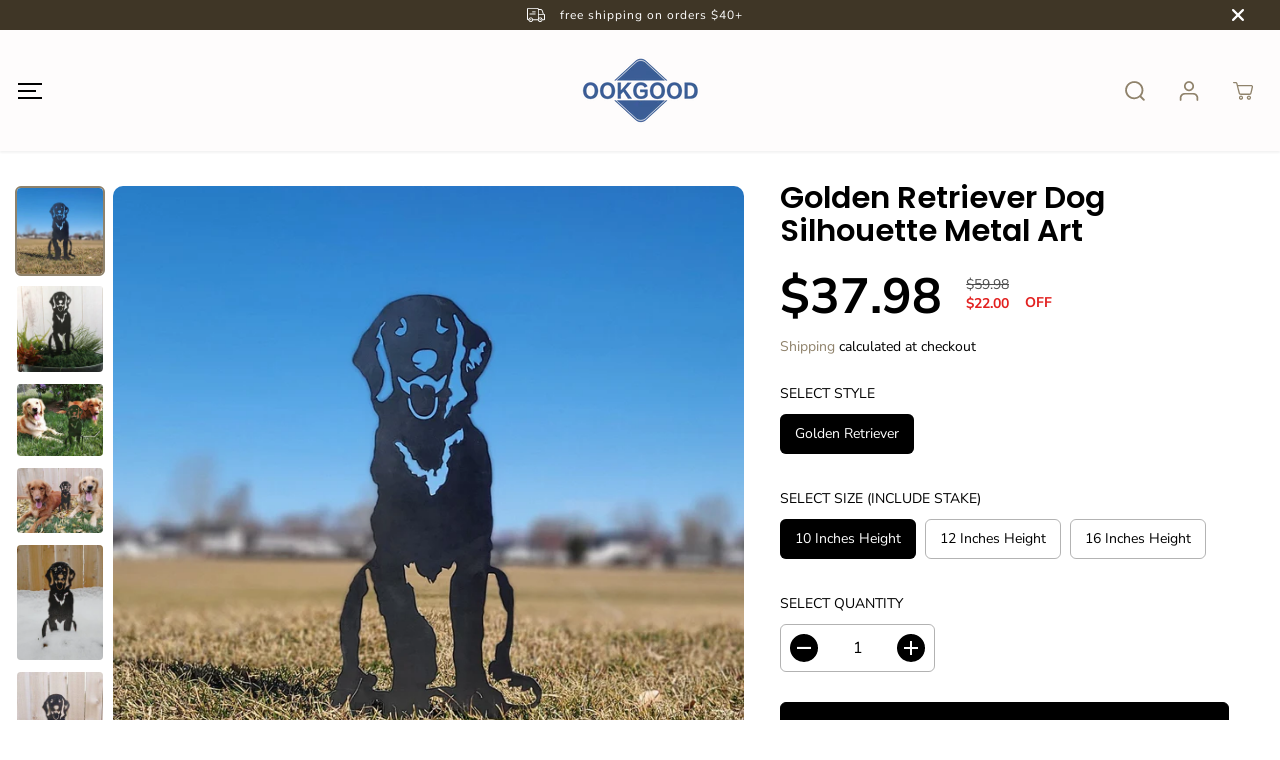

--- FILE ---
content_type: text/html; charset=utf-8
request_url: https://ookgood.com/products/golden-retriever-dog-silhouette-metal-art
body_size: 39148
content:
<!doctype html>
<html class="no-js" lang="en">
  <head>
    <meta charset="utf-8">
    <meta http-equiv="X-UA-Compatible" content="IE=edge,chrome=1">
    <meta name="viewport" content="width=device-width,initial-scale=1">
    <meta name="description" content="Discover high-quality, stylish, and durable aprons at OokGood.">
    <meta name="google-site-verification" content="vDdRBRGnIkf9iDdNNi6RMHT3a3iGiAM3mKyCGLaZNSc" />
      <link rel="canonical" href="https://ookgood.com/"><meta property="og:site_name" content="ookgood">
<meta property="og:url" content="https://ookgood.com/products/golden-retriever-dog-silhouette-metal-art">
<meta property="og:title" content="Golden Retriever Dog Silhouette Metal Art">
<meta property="og:type" content="product">
<meta property="og:description" content="This metal art is made from sturdy 11 gauge premium weathering steel, also known as Corten steel. They are designed to develop a beautiful patina rust coating that will change over time.">
<meta property="og:image:width" content="300"/> <meta property="og:image:height" content="300"/><meta property="og:image" content="https:https://ookgood.com/default-image.jpg"><meta property="og:image" content="https:https://ookgood.com/default-image.jpg"><meta property="og:image" content="https:https://ookgood.com/default-image.jpg"><meta property="og:image:secure_url" content="https:https://ookgood.com/default-image.jpg"><meta property="og:image:secure_url" content="https:https://ookgood.com/default-image.jpg"><meta property="og:image:secure_url" content="https:https://ookgood.com/default-image.jpg"><meta property="og:price:amount" content="37.98">
<meta property="og:price:currency" content="USD"><meta name="twitter:card" content="summary_large_image">
<meta name="twitter:title" content="Golden Retriever Dog Silhouette Metal Art">
<meta name="twitter:description" content="This metal art is made from sturdy 11 gauge premium weathering steel, also known as Corten steel. They are designed to develop a beautiful patina rust coating that will change over time."><link rel="canonical" href="https://ookgood.com/products/golden-retriever-dog-silhouette-metal-art">
    <link rel="preconnect" href="https://cdn.shopify.com" crossorigin><link rel="preconnect" href="https://fonts.shopifycdn.com" crossorigin><title>Golden Retriever Dog Silhouette Metal Art</title><meta name="description" content="This metal art is made from sturdy 11 gauge premium weathering steel, also known as Corten steel. They are designed to develop a beautiful patina rust coating that will change over time."><script>window.performance && window.performance.mark && window.performance.mark('shopify.content_for_header.start');</script><meta id="shopify-digital-wallet" name="shopify-digital-wallet" content="/46312423579/digital_wallets/dialog">
<meta name="shopify-checkout-api-token" content="7640b0852b9642acfd6eb8d52bbb1af8">
<meta id="in-context-paypal-metadata" data-shop-id="46312423579" data-venmo-supported="false" data-environment="production" data-locale="en_US" data-paypal-v4="true" data-currency="USD">
<link rel="alternate" type="application/json+oembed" href="https://ookgood.com/products/golden-retriever-dog-silhouette-metal-art.oembed">
<script async="async" src="/checkouts/internal/preloads.js?locale=en-US"></script>
<script id="shopify-features" type="application/json">{"accessToken":"7640b0852b9642acfd6eb8d52bbb1af8","betas":["rich-media-storefront-analytics"],"domain":"ookgood.com","predictiveSearch":true,"shopId":46312423579,"locale":"en"}</script>
<script>var Shopify = Shopify || {};
Shopify.shop = "oapsuyd.myshopify.com";
Shopify.locale = "en";
Shopify.currency = {"active":"USD","rate":"1.0"};
Shopify.country = "US";
Shopify.theme = {"name":"Yuva","id":136265859289,"schema_name":"Yuva","schema_version":"6.0.0","theme_store_id":1615,"role":"main"};
Shopify.theme.handle = "null";
Shopify.theme.style = {"id":null,"handle":null};
Shopify.cdnHost = "ookgood.com/cdn";
Shopify.routes = Shopify.routes || {};
Shopify.routes.root = "/";</script>
<script type="module">!function(o){(o.Shopify=o.Shopify||{}).modules=!0}(window);</script>
<script>!function(o){function n(){var o=[];function n(){o.push(Array.prototype.slice.apply(arguments))}return n.q=o,n}var t=o.Shopify=o.Shopify||{};t.loadFeatures=n(),t.autoloadFeatures=n()}(window);</script>
<script id="shop-js-analytics" type="application/json">{"pageType":"product"}</script>
<script defer="defer" async type="module" src="//ookgood.com/cdn/shopifycloud/shop-js/modules/v2/client.init-shop-cart-sync_BdyHc3Nr.en.esm.js"></script>
<script defer="defer" async type="module" src="//ookgood.com/cdn/shopifycloud/shop-js/modules/v2/chunk.common_Daul8nwZ.esm.js"></script>
<script type="module">
  await import("//ookgood.com/cdn/shopifycloud/shop-js/modules/v2/client.init-shop-cart-sync_BdyHc3Nr.en.esm.js");
await import("//ookgood.com/cdn/shopifycloud/shop-js/modules/v2/chunk.common_Daul8nwZ.esm.js");

  window.Shopify.SignInWithShop?.initShopCartSync?.({"fedCMEnabled":true,"windoidEnabled":true});

</script>
<script>(function() {
  var isLoaded = false;
  function asyncLoad() {
    if (isLoaded) return;
    isLoaded = true;
    var urls = ["https:\/\/loox.io\/widget\/N1-clLBoKF\/loox.1605523161416.js?shop=oapsuyd.myshopify.com"];
    for (var i = 0; i < urls.length; i++) {
      var s = document.createElement('script');
      s.type = 'text/javascript';
      s.async = true;
      s.src = urls[i];
      var x = document.getElementsByTagName('script')[0];
      x.parentNode.insertBefore(s, x);
    }
  };
  if(window.attachEvent) {
    window.attachEvent('onload', asyncLoad);
  } else {
    window.addEventListener('load', asyncLoad, false);
  }
})();</script>
<script id="__st">var __st={"a":46312423579,"offset":28800,"reqid":"635afa9b-8895-49d1-8522-be69a4d63643-1769012061","pageurl":"ookgood.com\/products\/golden-retriever-dog-silhouette-metal-art","u":"3a0d415ac40b","p":"product","rtyp":"product","rid":7586988589273};</script>
<script>window.ShopifyPaypalV4VisibilityTracking = true;</script>
<script id="captcha-bootstrap">!function(){'use strict';const t='contact',e='account',n='new_comment',o=[[t,t],['blogs',n],['comments',n],[t,'customer']],c=[[e,'customer_login'],[e,'guest_login'],[e,'recover_customer_password'],[e,'create_customer']],r=t=>t.map((([t,e])=>`form[action*='/${t}']:not([data-nocaptcha='true']) input[name='form_type'][value='${e}']`)).join(','),a=t=>()=>t?[...document.querySelectorAll(t)].map((t=>t.form)):[];function s(){const t=[...o],e=r(t);return a(e)}const i='password',u='form_key',d=['recaptcha-v3-token','g-recaptcha-response','h-captcha-response',i],f=()=>{try{return window.sessionStorage}catch{return}},m='__shopify_v',_=t=>t.elements[u];function p(t,e,n=!1){try{const o=window.sessionStorage,c=JSON.parse(o.getItem(e)),{data:r}=function(t){const{data:e,action:n}=t;return t[m]||n?{data:e,action:n}:{data:t,action:n}}(c);for(const[e,n]of Object.entries(r))t.elements[e]&&(t.elements[e].value=n);n&&o.removeItem(e)}catch(o){console.error('form repopulation failed',{error:o})}}const l='form_type',E='cptcha';function T(t){t.dataset[E]=!0}const w=window,h=w.document,L='Shopify',v='ce_forms',y='captcha';let A=!1;((t,e)=>{const n=(g='f06e6c50-85a8-45c8-87d0-21a2b65856fe',I='https://cdn.shopify.com/shopifycloud/storefront-forms-hcaptcha/ce_storefront_forms_captcha_hcaptcha.v1.5.2.iife.js',D={infoText:'Protected by hCaptcha',privacyText:'Privacy',termsText:'Terms'},(t,e,n)=>{const o=w[L][v],c=o.bindForm;if(c)return c(t,g,e,D).then(n);var r;o.q.push([[t,g,e,D],n]),r=I,A||(h.body.append(Object.assign(h.createElement('script'),{id:'captcha-provider',async:!0,src:r})),A=!0)});var g,I,D;w[L]=w[L]||{},w[L][v]=w[L][v]||{},w[L][v].q=[],w[L][y]=w[L][y]||{},w[L][y].protect=function(t,e){n(t,void 0,e),T(t)},Object.freeze(w[L][y]),function(t,e,n,w,h,L){const[v,y,A,g]=function(t,e,n){const i=e?o:[],u=t?c:[],d=[...i,...u],f=r(d),m=r(i),_=r(d.filter((([t,e])=>n.includes(e))));return[a(f),a(m),a(_),s()]}(w,h,L),I=t=>{const e=t.target;return e instanceof HTMLFormElement?e:e&&e.form},D=t=>v().includes(t);t.addEventListener('submit',(t=>{const e=I(t);if(!e)return;const n=D(e)&&!e.dataset.hcaptchaBound&&!e.dataset.recaptchaBound,o=_(e),c=g().includes(e)&&(!o||!o.value);(n||c)&&t.preventDefault(),c&&!n&&(function(t){try{if(!f())return;!function(t){const e=f();if(!e)return;const n=_(t);if(!n)return;const o=n.value;o&&e.removeItem(o)}(t);const e=Array.from(Array(32),(()=>Math.random().toString(36)[2])).join('');!function(t,e){_(t)||t.append(Object.assign(document.createElement('input'),{type:'hidden',name:u})),t.elements[u].value=e}(t,e),function(t,e){const n=f();if(!n)return;const o=[...t.querySelectorAll(`input[type='${i}']`)].map((({name:t})=>t)),c=[...d,...o],r={};for(const[a,s]of new FormData(t).entries())c.includes(a)||(r[a]=s);n.setItem(e,JSON.stringify({[m]:1,action:t.action,data:r}))}(t,e)}catch(e){console.error('failed to persist form',e)}}(e),e.submit())}));const S=(t,e)=>{t&&!t.dataset[E]&&(n(t,e.some((e=>e===t))),T(t))};for(const o of['focusin','change'])t.addEventListener(o,(t=>{const e=I(t);D(e)&&S(e,y())}));const B=e.get('form_key'),M=e.get(l),P=B&&M;t.addEventListener('DOMContentLoaded',(()=>{const t=y();if(P)for(const e of t)e.elements[l].value===M&&p(e,B);[...new Set([...A(),...v().filter((t=>'true'===t.dataset.shopifyCaptcha))])].forEach((e=>S(e,t)))}))}(h,new URLSearchParams(w.location.search),n,t,e,['guest_login'])})(!0,!0)}();</script>
<script integrity="sha256-4kQ18oKyAcykRKYeNunJcIwy7WH5gtpwJnB7kiuLZ1E=" data-source-attribution="shopify.loadfeatures" defer="defer" src="//ookgood.com/cdn/shopifycloud/storefront/assets/storefront/load_feature-a0a9edcb.js" crossorigin="anonymous"></script>
<script data-source-attribution="shopify.dynamic_checkout.dynamic.init">var Shopify=Shopify||{};Shopify.PaymentButton=Shopify.PaymentButton||{isStorefrontPortableWallets:!0,init:function(){window.Shopify.PaymentButton.init=function(){};var t=document.createElement("script");t.src="https://ookgood.com/cdn/shopifycloud/portable-wallets/latest/portable-wallets.en.js",t.type="module",document.head.appendChild(t)}};
</script>
<script data-source-attribution="shopify.dynamic_checkout.buyer_consent">
  function portableWalletsHideBuyerConsent(e){var t=document.getElementById("shopify-buyer-consent"),n=document.getElementById("shopify-subscription-policy-button");t&&n&&(t.classList.add("hidden"),t.setAttribute("aria-hidden","true"),n.removeEventListener("click",e))}function portableWalletsShowBuyerConsent(e){var t=document.getElementById("shopify-buyer-consent"),n=document.getElementById("shopify-subscription-policy-button");t&&n&&(t.classList.remove("hidden"),t.removeAttribute("aria-hidden"),n.addEventListener("click",e))}window.Shopify?.PaymentButton&&(window.Shopify.PaymentButton.hideBuyerConsent=portableWalletsHideBuyerConsent,window.Shopify.PaymentButton.showBuyerConsent=portableWalletsShowBuyerConsent);
</script>
<script>
  function portableWalletsCleanup(e){e&&e.src&&console.error("Failed to load portable wallets script "+e.src);var t=document.querySelectorAll("shopify-accelerated-checkout .shopify-payment-button__skeleton, shopify-accelerated-checkout-cart .wallet-cart-button__skeleton"),e=document.getElementById("shopify-buyer-consent");for(let e=0;e<t.length;e++)t[e].remove();e&&e.remove()}function portableWalletsNotLoadedAsModule(e){e instanceof ErrorEvent&&"string"==typeof e.message&&e.message.includes("import.meta")&&"string"==typeof e.filename&&e.filename.includes("portable-wallets")&&(window.removeEventListener("error",portableWalletsNotLoadedAsModule),window.Shopify.PaymentButton.failedToLoad=e,"loading"===document.readyState?document.addEventListener("DOMContentLoaded",window.Shopify.PaymentButton.init):window.Shopify.PaymentButton.init())}window.addEventListener("error",portableWalletsNotLoadedAsModule);
</script>

<script type="module" src="https://ookgood.com/cdn/shopifycloud/portable-wallets/latest/portable-wallets.en.js" onError="portableWalletsCleanup(this)" crossorigin="anonymous"></script>
<script nomodule>
  document.addEventListener("DOMContentLoaded", portableWalletsCleanup);
</script>

<link id="shopify-accelerated-checkout-styles" rel="stylesheet" media="screen" href="https://ookgood.com/cdn/shopifycloud/portable-wallets/latest/accelerated-checkout-backwards-compat.css" crossorigin="anonymous">
<style id="shopify-accelerated-checkout-cart">
        #shopify-buyer-consent {
  margin-top: 1em;
  display: inline-block;
  width: 100%;
}

#shopify-buyer-consent.hidden {
  display: none;
}

#shopify-subscription-policy-button {
  background: none;
  border: none;
  padding: 0;
  text-decoration: underline;
  font-size: inherit;
  cursor: pointer;
}

#shopify-subscription-policy-button::before {
  box-shadow: none;
}

      </style>

<script>window.performance && window.performance.mark && window.performance.mark('shopify.content_for_header.end');</script>
    <script>
      document.documentElement.className = document.documentElement.className.replace('no-js', 'js');
    </script>
    
<!-- Google tag (gtag.js) -->
<script async src="https://www.googletagmanager.com/gtag/js?id=AW-473679991"></script>
<script>
  window.dataLayer = window.dataLayer || [];
  function gtag(){dataLayer.push(arguments);}
  gtag('js', new Date());

  gtag('config', 'AW-473679991');
</script><style>
  /*============= page loader css start ========*/
  .yv-page-loader {
    position: fixed;
    width: 100%;
    height: 100%;
    background-color: rgba(255, 255, 255, 1);
    left: 0;
    top: 0;
    display: flex;
    align-items: center;
    justify-content: center;
    z-index: 99;
    opacity: 0;
    transform: translateY(-100%);
  }

  .page-loading .yv-page-loader {
    opacity: 1;
    transform: translateY(0);
  }

  .yv-page-loader img {
    max-width: 100px;
  }

  /*============= page loader css end ========*/
</style> 
<style data-shopify>
 
@font-face {
  font-family: "Nunito Sans";
  font-weight: 400;
  font-style: normal;
  font-display: swap;
  src: url("//ookgood.com/cdn/fonts/nunito_sans/nunitosans_n4.0276fe080df0ca4e6a22d9cb55aed3ed5ba6b1da.woff2") format("woff2"),
       url("//ookgood.com/cdn/fonts/nunito_sans/nunitosans_n4.b4964bee2f5e7fd9c3826447e73afe2baad607b7.woff") format("woff");
}

@font-face {
  font-family: "Nunito Sans";
  font-weight: 700;
  font-style: normal;
  font-display: swap;
  src: url("//ookgood.com/cdn/fonts/nunito_sans/nunitosans_n7.25d963ed46da26098ebeab731e90d8802d989fa5.woff2") format("woff2"),
       url("//ookgood.com/cdn/fonts/nunito_sans/nunitosans_n7.d32e3219b3d2ec82285d3027bd673efc61a996c8.woff") format("woff");
}

@font-face {
  font-family: "Nunito Sans";
  font-weight: 400;
  font-style: italic;
  font-display: swap;
  src: url("//ookgood.com/cdn/fonts/nunito_sans/nunitosans_i4.6e408730afac1484cf297c30b0e67c86d17fc586.woff2") format("woff2"),
       url("//ookgood.com/cdn/fonts/nunito_sans/nunitosans_i4.c9b6dcbfa43622b39a5990002775a8381942ae38.woff") format("woff");
}

@font-face {
  font-family: "Nunito Sans";
  font-weight: 700;
  font-style: italic;
  font-display: swap;
  src: url("//ookgood.com/cdn/fonts/nunito_sans/nunitosans_i7.8c1124729eec046a321e2424b2acf328c2c12139.woff2") format("woff2"),
       url("//ookgood.com/cdn/fonts/nunito_sans/nunitosans_i7.af4cda04357273e0996d21184432bcb14651a64d.woff") format("woff");
}

@font-face {
  font-family: Poppins;
  font-weight: 600;
  font-style: normal;
  font-display: swap;
  src: url("//ookgood.com/cdn/fonts/poppins/poppins_n6.aa29d4918bc243723d56b59572e18228ed0786f6.woff2") format("woff2"),
       url("//ookgood.com/cdn/fonts/poppins/poppins_n6.5f815d845fe073750885d5b7e619ee00e8111208.woff") format("woff");
}

@font-face {
  font-family: Poppins;
  font-weight: 600;
  font-style: italic;
  font-display: swap;
  src: url("//ookgood.com/cdn/fonts/poppins/poppins_i6.bb8044d6203f492888d626dafda3c2999253e8e9.woff2") format("woff2"),
       url("//ookgood.com/cdn/fonts/poppins/poppins_i6.e233dec1a61b1e7dead9f920159eda42280a02c3.woff") format("woff");
}


:root {
  --gray: #ececec;
  --dark-gray: #747474;
  --green:#6cad61;
  --red:#ec7c7c;
  --heading-font-family:Poppins,sans-serif;
  --heading-font-weight:600;
  --heading-font-style:normal;
  --font-family:"Nunito Sans",sans-serif;
  --body-font-weight:400;
  --body-font-style:normal;
  --body-font-weight-bold: 300;
  --thin:100;
  --light:300;
  --normal:400;
  --medium:500;
  --semibold:600;
  --bold:700; 
  --extrabold:900;
  --theme-color: #8f826b;
  --theme-light-color: rgba(143, 130, 107, 0.1);
  --colorTextBody: #000000;
  --colorLightTextBody: rgba(0, 0, 0, 0.5);
  --colorXlightTextBody: rgba(0, 0, 0, 0.3);
  --colorXXlightTextBody: rgba(0, 0, 0, 0.1);
  --cartDotColor: #efb34c;
  --cartDotColorLight:rgba(239, 179, 76, 0.3);
  --cartDotColorNull:rgba(239, 179, 76, 0);
  --colorBtnPrimary: #000000;
  --colorBtnPrimaryText: #ffffff; 
  --colorBtnPrimaryBorder: #000000; 
  --colorBtnSecondary: #ffffff;
  --colorBtnSecondaryText:#000000;
  --colorBtnSecondaryBorder:#000000;  
  --primaryColorBody: #ffffff;
  --saleBadgeBg:#efb34c;
  --saleBadgeText:#ffffff;
  --soldBadgeBg:#E22120;
  --soldBadgeText:#ffffff;
  --secondaryColorBody: #e1dcd8;
  
--primarySocialIconBg:#e6e6e6;
    --primaryAlternateBg:#f2f2f2;--secondarySocialIconBg:#cbc2bb;--tertiarySocialIconBg:#18634d;--quaternarySocialIconBg:#dfd5cd;--secondarycolorTextBody: #000000;
  --secondaryColorLightTextBody: rgba(0, 0, 0, 0.5);
  --secondaryColorXlightTextBody: rgba(0, 0, 0, 0.3);
  --secondary_heading_color: #000000;
  --tertiaryColorBody:#0e3a2d;
  --tertiarycolorTextBody: #ffffff;
  --tertiaryColorLightTextBody: rgba(255, 255, 255, 0.5);
  --tertiaryColorXlightTextBody: rgba(255, 255, 255, 0.3);
  --tertiary_heading_color: #ffffff;
  --gradientColorBody: linear-gradient(90deg, rgba(255, 42, 0, 1), rgba(204, 146, 146, 1) 100%);
  --quaternaryColorBody: #f3efec;
  --quaternarycolorTextBody: #181818;
  --quaternaryColorLightTextBody: rgba(24, 24, 24, 0.5);
  --quaternaryColorXlightTextBody: rgba(24, 24, 24, 0.3);
  --quaternary_heading_color: #181818;
  --colorImageBg: #f3efec;
  --colorImageBorder: #eeeeee;
  --productImageBorder:0;
  --articleImageBorder:0;
  --collectionImageBorder:0;
  --colorTextSavings: #E22120;
  --colorBgSavings: #ffd1d1;
  --heading_color: #000000;
  --heading_base_size: 0.9;
  --heading_spacing: 0.0em;
  --heading_line_height: 1.1;
  --base_spacing: 0.0em;
  --base_line_height: 1.6;
  --text_base_size: 1.0;
  --buttonRadius: 6px;
  --productGridRadius: 20px;
  --headingTextTransform:;
  --buttonFontFamily: var(--font-family);
  
  --buttonFontStyle: normal;
  --buttonFontWeight: 400;
    
  --variantFontFamily: var(--font-family);
  
  --variantFontStyle: normal;
  --variantFontWeight: 400;
    
  --filtersHeadingFontFamily: var(--font-family);
  
  --filtersHeadingFontStyle: normal;
  --filtersHeadingFontWeight: 400;
    
  --priceFontFamily: var(--font-family);
  
  --priceFontStyle: normal;
  --priceFontWeight: 400;
    
  --tabHeadingFontFamily: var(--font-family);
  
  --tabHeadingFontStyle:normal;
  --tabHeadingFontWeight:400;
    
  --tabHeadingTextTransform:;
  --navigationFontFamily: var(--font-family);
  
  --navigationFontStyle:normal;
  --navigationFontWeight:400;
    
  --navigationTextTransform:;
  --variantTextTransform:uppercase;
  --xsmallText:calc(var(--text_base_size) * 10px);
  --smallText: calc(var(--text_base_size) * 12px);
  --text: calc(var(--text_base_size) * 14px);
  --mediumText: calc(var(--text_base_size) * 16px);
  --largeText: calc(var(--text_base_size) * 18px);
  --xlargeText:  calc(var(--text_base_size) * 20px);
  --buttonAnimationDirection:translateX(-100%);
}
@media (min-width:1025px) {
  .button:before,
  .pdp-action-container button.shopify-payment-button__button--hidden:before,
  .pdp-action-container button.shopify-payment-button__button:before,
  .tertiary-button:before {
      content: "";
      position: absolute;top:0;
        right:0;
        width:0;
        height:100%;z-index: -1;
      transition: 0.6s ease-in-out;
  }
  .button:hover:before,
  .pdp-action-container button.shopify-payment-button__button--hidden:hover:before,
  .pdp-action-container button.shopify-payment-button__button:hover:before,
  .secondary-button:hover:before {right:auto;
      left:0;
      width:100%;}
}
  
</style><link rel="preload" as="style" href="//ookgood.com/cdn/shop/t/12/assets/common.min.css?v=115426946213509444231682143379">

<link rel="preload" as="style" href="//ookgood.com/cdn/shop/t/12/assets/header.min.css?v=22304397111704867611682143379">

<link rel="preload" as="style" href="//ookgood.com/cdn/shop/t/12/assets/footer.min.css?v=120776454505278111901682143379">


<link rel="preload" as="style" href="//ookgood.com/cdn/shop/t/12/assets/theme.min.css?v=104435528647804796861682143380">

<link rel="preload" as="style" href="//ookgood.com/cdn/shop/t/12/assets/responsive.min.css?v=32292156262452417821682143380">

<link rel="preload" as="style" href="//ookgood.com/cdn/shop/t/12/assets/fancybox.min.css?v=82321193459872401151682143379">

<link rel="preload" as="style" href="//ookgood.com/cdn/shop/t/12/assets/flickity.min.css?v=58391348945399336901682143379">


  <link rel="preload" as="style" href="//ookgood.com/cdn/shop/t/12/assets/aos.css?v=114628232695009691351682143379">



<link href="//ookgood.com/cdn/shop/t/12/assets/flickity.min.css?v=58391348945399336901682143379" rel="stylesheet" type="text/css" media="all" />

<link href="//ookgood.com/cdn/shop/t/12/assets/fancybox.min.css?v=82321193459872401151682143379" rel="stylesheet" type="text/css" media="all" />

<link href="//ookgood.com/cdn/shop/t/12/assets/common.min.css?v=115426946213509444231682143379" rel="stylesheet" type="text/css" media="all" />

<link href="//ookgood.com/cdn/shop/t/12/assets/header.min.css?v=22304397111704867611682143379" rel="stylesheet" type="text/css" media="all" />

<link href="//ookgood.com/cdn/shop/t/12/assets/footer.min.css?v=120776454505278111901682143379" rel="stylesheet" type="text/css" media="all" />

<link href="//ookgood.com/cdn/shop/t/12/assets/theme.min.css?v=104435528647804796861682143380" rel="stylesheet" type="text/css" media="all" />

<link href="//ookgood.com/cdn/shop/t/12/assets/responsive.min.css?v=32292156262452417821682143380" rel="stylesheet" type="text/css" media="all" />


<link href="//ookgood.com/cdn/shop/t/12/assets/aos.css?v=114628232695009691351682143379" rel="stylesheet" type="text/css" media="all" />



<link rel="stylesheet" href="https://cdn.shopify.com/shopifycloud/model-viewer-ui/assets/v1.0/model-viewer-ui.css" />

<script>       
  var focusElement = '';
  var productSlider;
  var productThumbSlider; 
  
    const moneyFormat = "<span class=money>${{amount}}</span>";    
    const moneyFormatWithoutCurrency = "<span class=money>{{amount}}</span>";
  const freeShippingBarText = ``;
  const freeShippingBarSuccessText = ``;
  const shopCurrency = `USD`;
  const freeShippingBarAmount = 0;const freeShippingBarStatus = false;const addToCartText = 'Add to cart';
  const preorderText = 'Preorder';
  const preorderStatus = true;
  const soldOutText = 'Sold out';
  const saleText = 'Sale';
  const saleOffText = 'OFF';
  const regularPriceText = 'Regular price';
  const comparePriceText = 'Sale price'; 
  const savedPriceText = 'You saved';
  const unitPriceText = 'Unit price';
  const priceVariText = 'From [[price]]';
  const cartTitleLabel = 'Your cart';
  const errorLabel = 'Error';
  const notAvailableLabel = 'We do not ship to this destination.';
  const variantStyle = 'swatch';
  const pickUpAvialabiliyHeading = 'Pick up availability';
  const productGridContentAlignment = 'text-left';
  const unavailableText = 'Unavailable';
  const oneTimePurchaseText = 'One Time Purchase';
  const showSavedAmount = true;
  const savedAmountStyle = 'currency';
  const quickViewHeading = 'Quick View';
  const searchPageResults = true;
  const searchArticleResults = true;
  const searchSuggestions = true;
  const searchDrawerProductHead = 'Products';
  const searchDrawerArticleHead = 'Articles';
  const searchDrawerPageHead = 'Pages';
  const searchAllResultText = 'See all Results';
  const searchRecentTitleText = 'Recent Search';
  const searchNoResultText = 'No Result Found.';
  const searchForText = 'Search for';
  const searchResultText = 'Results';
  const searchNoSuggestionText = 'No suggestions found.';
  const searchProductImageHeight = 'image-square';
  const searchArticleImageHeight = 'image-aspect';
  const showMoreText = 'Show More';
  const showLessText = 'Show Less';
  const readMoreText = 'Read More';
  const animationStatus = true;
  const rootUrl = '/';
  const cartUrl = '/cart.js';
  const mainCartUrl = '/cart';
  const cartStatusEmpty = `Your cart is empty.`;
  const cartStatusNotEmpty = `Your cart has already some items.`;var emptyCartStatus = true;const cartAdd = '/cart/add';
  const cartAddUrl = '/cart/add.js';
  const cartUpdateUrl = '/cart/update.js';
  const cartChangeUrl = '/cart/change.js';
  const cartClearUrl = '/cart/clear.js';
  const cartChangeError = "You can only add [qty] of this item to your cart.";
  const productRecommendationUrl = '/recommendations/products';
  const googleMapApiKey = '';
  const searchUrl = '/search';
  const preLoadLoadGif = `<div class="yv_load">
          <svg xmlns="http://www.w3.org/2000/svg" xmlns:xlink="http://www.w3.org/1999/xlink"
               style="margin: auto; display: block; shape-rendering: auto;"
               width="200px" height="200px" viewBox="0 0 100 100" preserveAspectRatio="xMidYMid" class="svg-loader" >
            <circle cx="50" cy="50" fill="none" stroke="#dddddd" stroke-width="6" r="35" stroke-dasharray="164.93361431346415 56.97787143782138">
              <animateTransform attributeName="transform" type="rotate" repeatCount="indefinite" dur="1s" values="0 50 50;360 50 50" keyTimes="0;1"/>
            </circle>
          </svg>
    </div>`;
  const noImage = `<svg class="placeholder-svg" xmlns="http://www.w3.org/2000/svg" viewBox="0 0 525.5 525.5"><path d="M324.5 212.7H203c-1.6 0-2.8 1.3-2.8 2.8V308c0 1.6 1.3 2.8 2.8 2.8h121.6c1.6 0 2.8-1.3 2.8-2.8v-92.5c0-1.6-1.3-2.8-2.9-2.8zm1.1 95.3c0 .6-.5 1.1-1.1 1.1H203c-.6 0-1.1-.5-1.1-1.1v-92.5c0-.6.5-1.1 1.1-1.1h121.6c.6 0 1.1.5 1.1 1.1V308z"/><path d="M210.4 299.5H240v.1s.1 0 .2-.1h75.2v-76.2h-105v76.2zm1.8-7.2l20-20c1.6-1.6 3.8-2.5 6.1-2.5s4.5.9 6.1 2.5l1.5 1.5 16.8 16.8c-12.9 3.3-20.7 6.3-22.8 7.2h-27.7v-5.5zm101.5-10.1c-20.1 1.7-36.7 4.8-49.1 7.9l-16.9-16.9 26.3-26.3c1.6-1.6 3.8-2.5 6.1-2.5s4.5.9 6.1 2.5l27.5 27.5v7.8zm-68.9 15.5c9.7-3.5 33.9-10.9 68.9-13.8v13.8h-68.9zm68.9-72.7v46.8l-26.2-26.2c-1.9-1.9-4.5-3-7.3-3s-5.4 1.1-7.3 3l-26.3 26.3-.9-.9c-1.9-1.9-4.5-3-7.3-3s-5.4 1.1-7.3 3l-18.8 18.8V225h101.4z"/><path d="M232.8 254c4.6 0 8.3-3.7 8.3-8.3s-3.7-8.3-8.3-8.3-8.3 3.7-8.3 8.3 3.7 8.3 8.3 8.3zm0-14.9c3.6 0 6.6 2.9 6.6 6.6s-2.9 6.6-6.6 6.6-6.6-2.9-6.6-6.6 3-6.6 6.6-6.6z"/></svg>`;
  const noProductImage = `<svg class="placeholder-svg" xmlns="http://www.w3.org/2000/svg" viewBox="0 0 525.5 525.5"><path d="M375.5 345.2c0-.1 0-.1 0 0 0-.1 0-.1 0 0-1.1-2.9-2.3-5.5-3.4-7.8-1.4-4.7-2.4-13.8-.5-19.8 3.4-10.6 3.6-40.6 1.2-54.5-2.3-14-12.3-29.8-18.5-36.9-5.3-6.2-12.8-14.9-15.4-17.9 8.6-5.6 13.3-13.3 14-23 0-.3 0-.6.1-.8.4-4.1-.6-9.9-3.9-13.5-2.1-2.3-4.8-3.5-8-3.5h-54.9c-.8-7.1-3-13-5.2-17.5-6.8-13.9-12.5-16.5-21.2-16.5h-.7c-8.7 0-14.4 2.5-21.2 16.5-2.2 4.5-4.4 10.4-5.2 17.5h-48.5c-3.2 0-5.9 1.2-8 3.5-3.2 3.6-4.3 9.3-3.9 13.5 0 .2 0 .5.1.8.7 9.8 5.4 17.4 14 23-2.6 3.1-10.1 11.7-15.4 17.9-6.1 7.2-16.1 22.9-18.5 36.9-2.2 13.3-1.2 47.4 1 54.9 1.1 3.8 1.4 14.5-.2 19.4-1.2 2.4-2.3 5-3.4 7.9-4.4 11.6-6.2 26.3-5 32.6 1.8 9.9 16.5 14.4 29.4 14.4h176.8c12.9 0 27.6-4.5 29.4-14.4 1.2-6.5-.5-21.1-5-32.7zm-97.7-178c.3-3.2.8-10.6-.2-18 2.4 4.3 5 10.5 5.9 18h-5.7zm-36.3-17.9c-1 7.4-.5 14.8-.2 18h-5.7c.9-7.5 3.5-13.7 5.9-18zm4.5-6.9c0-.1.1-.2.1-.4 4.4-5.3 8.4-5.8 13.1-5.8h.7c4.7 0 8.7.6 13.1 5.8 0 .1 0 .2.1.4 3.2 8.9 2.2 21.2 1.8 25h-30.7c-.4-3.8-1.3-16.1 1.8-25zm-70.7 42.5c0-.3 0-.6-.1-.9-.3-3.4.5-8.4 3.1-11.3 1-1.1 2.1-1.7 3.4-2.1l-.6.6c-2.8 3.1-3.7 8.1-3.3 11.6 0 .2 0 .5.1.8.3 3.5.9 11.7 10.6 18.8.3.2.8.2 1-.2.2-.3.2-.8-.2-1-9.2-6.7-9.8-14.4-10-17.7 0-.3 0-.6-.1-.8-.3-3.2.5-7.7 3-10.5.8-.8 1.7-1.5 2.6-1.9h155.7c1 .4 1.9 1.1 2.6 1.9 2.5 2.8 3.3 7.3 3 10.5 0 .2 0 .5-.1.8-.3 3.6-1 13.1-13.8 20.1-.3.2-.5.6-.3 1 .1.2.4.4.6.4.1 0 .2 0 .3-.1 13.5-7.5 14.3-17.5 14.6-21.3 0-.3 0-.5.1-.8.4-3.5-.5-8.5-3.3-11.6l-.6-.6c1.3.4 2.5 1.1 3.4 2.1 2.6 2.9 3.5 7.9 3.1 11.3 0 .3 0 .6-.1.9-1.5 20.9-23.6 31.4-65.5 31.4h-43.8c-41.8 0-63.9-10.5-65.4-31.4zm91 89.1h-7c0-1.5 0-3-.1-4.2-.2-12.5-2.2-31.1-2.7-35.1h3.6c.8 0 1.4-.6 1.4-1.4v-14.1h2.4v14.1c0 .8.6 1.4 1.4 1.4h3.7c-.4 3.9-2.4 22.6-2.7 35.1v4.2zm65.3 11.9h-16.8c-.4 0-.7.3-.7.7 0 .4.3.7.7.7h16.8v2.8h-62.2c0-.9-.1-1.9-.1-2.8h33.9c.4 0 .7-.3.7-.7 0-.4-.3-.7-.7-.7h-33.9c-.1-3.2-.1-6.3-.1-9h62.5v9zm-12.5 24.4h-6.3l.2-1.6h5.9l.2 1.6zm-5.8-4.5l1.6-12.3h2l1.6 12.3h-5.2zm-57-19.9h-62.4v-9h62.5c0 2.7 0 5.8-.1 9zm-62.4 1.4h62.4c0 .9-.1 1.8-.1 2.8H194v-2.8zm65.2 0h7.3c0 .9.1 1.8.1 2.8H259c.1-.9.1-1.8.1-2.8zm7.2-1.4h-7.2c.1-3.2.1-6.3.1-9h7c0 2.7 0 5.8.1 9zm-7.7-66.7v6.8h-9v-6.8h9zm-8.9 8.3h9v.7h-9v-.7zm0 2.1h9v2.3h-9v-2.3zm26-1.4h-9v-.7h9v.7zm-9 3.7v-2.3h9v2.3h-9zm9-5.9h-9v-6.8h9v6.8zm-119.3 91.1c-2.1-7.1-3-40.9-.9-53.6 2.2-13.5 11.9-28.6 17.8-35.6 5.6-6.5 13.5-15.7 15.7-18.3 11.4 6.4 28.7 9.6 51.8 9.6h6v14.1c0 .8.6 1.4 1.4 1.4h5.4c.3 3.1 2.4 22.4 2.7 35.1 0 1.2.1 2.6.1 4.2h-63.9c-.8 0-1.4.6-1.4 1.4v16.1c0 .8.6 1.4 1.4 1.4H256c-.8 11.8-2.8 24.7-8 33.3-2.6 4.4-4.9 8.5-6.9 12.2-.4.7-.1 1.6.6 1.9.2.1.4.2.6.2.5 0 1-.3 1.3-.8 1.9-3.7 4.2-7.7 6.8-12.1 5.4-9.1 7.6-22.5 8.4-34.7h7.8c.7 11.2 2.6 23.5 7.1 32.4.2.5.8.8 1.3.8.2 0 .4 0 .6-.2.7-.4 1-1.2.6-1.9-4.3-8.5-6.1-20.3-6.8-31.1H312l-2.4 18.6c-.1.4.1.8.3 1.1.3.3.7.5 1.1.5h9.6c.4 0 .8-.2 1.1-.5.3-.3.4-.7.3-1.1l-2.4-18.6H333c.8 0 1.4-.6 1.4-1.4v-16.1c0-.8-.6-1.4-1.4-1.4h-63.9c0-1.5 0-2.9.1-4.2.2-12.7 2.3-32 2.7-35.1h5.2c.8 0 1.4-.6 1.4-1.4v-14.1h6.2c23.1 0 40.4-3.2 51.8-9.6 2.3 2.6 10.1 11.8 15.7 18.3 5.9 6.9 15.6 22.1 17.8 35.6 2.2 13.4 2 43.2-1.1 53.1-1.2 3.9-1.4 8.7-1 13-1.7-2.8-2.9-4.4-3-4.6-.2-.3-.6-.5-.9-.6h-.5c-.2 0-.4.1-.5.2-.6.5-.8 1.4-.3 2 0 0 .2.3.5.8 1.4 2.1 5.6 8.4 8.9 16.7h-42.9v-43.8c0-.8-.6-1.4-1.4-1.4s-1.4.6-1.4 1.4v44.9c0 .1-.1.2-.1.3 0 .1 0 .2.1.3v9c-1.1 2-3.9 3.7-10.5 3.7h-7.5c-.4 0-.7.3-.7.7 0 .4.3.7.7.7h7.5c5 0 8.5-.9 10.5-2.8-.1 3.1-1.5 6.5-10.5 6.5H210.4c-9 0-10.5-3.4-10.5-6.5 2 1.9 5.5 2.8 10.5 2.8h67.4c.4 0 .7-.3.7-.7 0-.4-.3-.7-.7-.7h-67.4c-6.7 0-9.4-1.7-10.5-3.7v-54.5c0-.8-.6-1.4-1.4-1.4s-1.4.6-1.4 1.4v43.8h-43.6c4.2-10.2 9.4-17.4 9.5-17.5.5-.6.3-1.5-.3-2s-1.5-.3-2 .3c-.1.2-1.4 2-3.2 5 .1-4.9-.4-10.2-1.1-12.8zm221.4 60.2c-1.5 8.3-14.9 12-26.6 12H174.4c-11.8 0-25.1-3.8-26.6-12-1-5.7.6-19.3 4.6-30.2H197v9.8c0 6.4 4.5 9.7 13.4 9.7h105.4c8.9 0 13.4-3.3 13.4-9.7v-9.8h44c4 10.9 5.6 24.5 4.6 30.2z"/><path d="M286.1 359.3c0 .4.3.7.7.7h14.7c.4 0 .7-.3.7-.7 0-.4-.3-.7-.7-.7h-14.7c-.3 0-.7.3-.7.7zm5.3-145.6c13.5-.5 24.7-2.3 33.5-5.3.4-.1.6-.5.4-.9-.1-.4-.5-.6-.9-.4-8.6 3-19.7 4.7-33 5.2-.4 0-.7.3-.7.7 0 .4.3.7.7.7zm-11.3.1c.4 0 .7-.3.7-.7 0-.4-.3-.7-.7-.7H242c-19.9 0-35.3-2.5-45.9-7.4-.4-.2-.8 0-.9.3-.2.4 0 .8.3.9 10.8 5 26.4 7.5 46.5 7.5h38.1zm-7.2 116.9c.4.1.9.1 1.4.1 1.7 0 3.4-.7 4.7-1.9 1.4-1.4 1.9-3.2 1.5-5-.2-.8-.9-1.2-1.7-1.1-.8.2-1.2.9-1.1 1.7.3 1.2-.4 2-.7 2.4-.9.9-2.2 1.3-3.4 1-.8-.2-1.5.3-1.7 1.1s.2 1.5 1 1.7z"/><path d="M275.5 331.6c-.8 0-1.4.6-1.5 1.4 0 .8.6 1.4 1.4 1.5h.3c3.6 0 7-2.8 7.7-6.3.2-.8-.4-1.5-1.1-1.7-.8-.2-1.5.4-1.7 1.1-.4 2.3-2.8 4.2-5.1 4zm5.4 1.6c-.6.5-.6 1.4-.1 2 1.1 1.3 2.5 2.2 4.2 2.8.2.1.3.1.5.1.6 0 1.1-.3 1.3-.9.3-.7-.1-1.6-.8-1.8-1.2-.5-2.2-1.2-3-2.1-.6-.6-1.5-.6-2.1-.1zm-38.2 12.7c.5 0 .9 0 1.4-.1.8-.2 1.3-.9 1.1-1.7-.2-.8-.9-1.3-1.7-1.1-1.2.3-2.5-.1-3.4-1-.4-.4-1-1.2-.8-2.4.2-.8-.3-1.5-1.1-1.7-.8-.2-1.5.3-1.7 1.1-.4 1.8.1 3.7 1.5 5 1.2 1.2 2.9 1.9 4.7 1.9z"/><path d="M241.2 349.6h.3c.8 0 1.4-.7 1.4-1.5s-.7-1.4-1.5-1.4c-2.3.1-4.6-1.7-5.1-4-.2-.8-.9-1.3-1.7-1.1-.8.2-1.3.9-1.1 1.7.7 3.5 4.1 6.3 7.7 6.3zm-9.7 3.6c.2 0 .3 0 .5-.1 1.6-.6 3-1.6 4.2-2.8.5-.6.5-1.5-.1-2s-1.5-.5-2 .1c-.8.9-1.8 1.6-3 2.1-.7.3-1.1 1.1-.8 1.8 0 .6.6.9 1.2.9z"/></svg>`;
  const noResultFound = `<div class="nodatafound_wrapper">
  <div class="nodatafound_box">
    <svg width="113" height="112" viewBox="0 0 113 112" fill="none" xmlns="http://www.w3.org/2000/svg">
      <path opacity="0.6" d="M54.7148 112C84.5491 112 108.715 87.8144 108.715 58C108.715 28.1856 84.5292 4 54.7148 4C24.9005 4 0.714844 28.1459 0.714844 57.9602C0.714844 87.7746 24.9005 112 54.7148 112Z" fill="#DFDFDF"/>
      <path d="M83.8909 16H23.5188C19.7455 16 16.7148 19.1593 16.7148 23H90.7148C90.6948 19.118 87.6641 16 83.8909 16Z" fill="#D9D9D9"/>
      <path d="M16.755 23H90.7148V78.6662C90.7148 81.1631 89.7119 83.5213 87.9466 85.2652C86.1814 87.0091 83.7542 88 81.2668 88H26.1629C23.6354 88 21.2483 87.0091 19.4831 85.2652C17.7178 83.5213 16.7148 81.1235 16.7148 78.6662V23H16.755Z" fill="white"/>
      <path d="M29.4578 57.3904H3.75461C1.69756 57.3904 0 59.0472 0 61.1432V97.8931C0 99.9492 1.65762 101.646 3.75461 101.646H29.4578C31.5148 101.646 33.2124 99.9891 33.2124 97.8931V61.1432C33.1724 59.0672 31.5148 57.3904 29.4578 57.3904Z" fill="white"/>
      <path d="M102.632 0H74.233C72.895 0 71.8564 1.07794 71.8564 2.37546V15.71C71.8564 17.0475 72.9349 18.0855 74.233 18.0855H102.632C103.97 18.0855 105.009 17.0075 105.009 15.71V2.39543C105.049 1.07794 103.97 0 102.632 0Z" fill="white"/>
      <path d="M26.5358 76H6.89339C6.24519 76 5.71484 76.45 5.71484 77C5.71484 77.55 6.24519 78 6.89339 78H26.5358C27.184 78 27.7143 77.55 27.7143 77C27.734 76.45 27.184 76 26.5358 76Z" fill="#DFDFDF"/>
      <path d="M26.5273 93H6.90186C6.249 93 5.71484 93.4407 5.71484 94C5.71484 94.5593 6.249 95 6.90186 95H26.5273C27.1802 95 27.7143 94.5593 27.7143 94C27.7341 93.4576 27.1802 93 26.5273 93Z" fill="#D9D9D9"/>
      <path d="M26.5273 84H6.90186C6.249 84 5.71484 84.4407 5.71484 85C5.71484 85.5593 6.249 86 6.90186 86H26.5273C27.1802 86 27.7143 85.5593 27.7143 85C27.7341 84.4576 27.1802 84 26.5273 84Z" fill="#D9D9D9"/>
      <path d="M14.2565 63H8.17318C6.81901 63 5.71484 64 5.71484 65.2264V66.7736C5.71484 68 6.81901 69 8.17318 69H14.2565C15.6107 69 16.7148 68 16.7148 66.7736V65.2264C16.7148 64 15.6107 63 14.2565 63Z" fill="#DFDFDF"/>
      <path d="M78.7148 12C80.367 12 81.7148 10.6522 81.7148 9C81.7148 7.34783 80.367 6 78.7148 6C77.0627 6 75.7148 7.34783 75.7148 9C75.7148 10.6522 77.0409 12 78.7148 12Z" fill="#D9D9D9"/>
      <path d="M88.7149 12C90.367 12 91.7148 10.6522 91.7148 9C91.7148 7.34783 90.367 6 88.7149 6C87.0627 6 85.7148 7.34783 85.7148 9C85.7366 10.6522 87.0409 12 88.7149 12Z" fill="#D9D9D9"/>
      <path d="M98.7148 12C100.367 12 101.715 10.6522 101.715 9C101.715 7.34783 100.367 6 98.7148 6C97.0627 6 95.7148 7.34783 95.7148 9C95.7366 10.6522 97.0409 12 98.7148 12Z" fill="#D9D9D9"/>
      <path d="M69.2148 89C82.7334 89 93.7148 78.0186 93.7148 64.5C93.7148 50.9814 82.7334 40 69.2148 40C55.6962 40 44.7148 50.9814 44.7148 64.5C44.7347 78.0186 55.6764 89 69.2148 89Z" fill="url(#paint0_linear_13_189)" fill-opacity="0.2"/>
      <path d="M72.4826 64.9903L76.1675 61.3204C76.5184 60.9515 76.6939 60.466 76.6939 59.9806C76.6939 59.4757 76.4989 59.0097 76.1285 58.6408C75.758 58.2718 75.2901 58.0971 74.7832 58.0777C74.2763 58.0777 73.7889 58.2718 73.438 58.6019L69.7531 62.2719L66.0682 58.6019C65.8928 58.4078 65.6783 58.2718 65.4444 58.1553C65.2104 58.0388 64.9569 58 64.684 58C64.4305 58 64.1576 58.0388 63.9236 58.1359C63.6897 58.233 63.4752 58.3689 63.2802 58.5631C63.0853 58.7573 62.9488 58.9515 62.8513 59.2039C62.7538 59.4369 62.7148 59.6893 62.7148 59.9612C62.7148 60.2136 62.7733 60.4854 62.8708 60.7185C62.9878 60.9515 63.1243 61.165 63.3192 61.3398L67.0041 65.0097L63.3777 68.6602C63.1828 68.8349 63.0463 69.0485 62.9293 69.2816C62.8123 69.5146 62.7733 69.767 62.7733 70.0388C62.7733 70.2913 62.8123 70.5631 62.9098 70.7961C63.0073 71.0291 63.1438 71.2427 63.3387 71.4369C63.5337 71.6311 63.7287 71.767 63.9821 71.8641C64.2161 71.9612 64.4695 72 64.7425 72C64.9959 72 65.2689 71.9417 65.5029 71.8447C65.7368 71.7282 65.9513 71.5922 66.1267 71.3981L69.8116 67.7282L73.4964 71.3981C73.8669 71.7282 74.3543 71.9029 74.8417 71.8641C75.3291 71.8447 75.797 71.6505 76.148 71.301C76.4989 70.9515 76.6939 70.4854 76.7134 70C76.7329 69.5146 76.5574 69.0485 76.226 68.6602L72.4826 64.9903Z" fill="#CCCCCC"/>
      <path d="M10.7007 4.74272C10.9516 3.75243 12.4781 3.75243 12.729 4.74272L13.5864 8.0631C13.6909 8.41262 13.9628 8.68447 14.3392 8.76213L17.915 9.55825C18.9815 9.79126 18.9815 11.2087 17.915 11.4417L14.3392 12.2379C13.9628 12.3349 13.67 12.5874 13.5864 12.9369L12.729 16.2573C12.4781 17.2476 10.9516 17.2476 10.7007 16.2573L9.8433 12.9369C9.73875 12.5874 9.46689 12.3155 9.09049 12.2379L5.51469 11.4417C4.44823 11.2087 4.44823 9.79126 5.51469 9.55825L9.09049 8.76213C9.46689 8.66505 9.75966 8.41262 9.8433 8.0631L10.7007 4.74272Z" fill="#D9D9D9"/>
      <path fill-rule="evenodd" clip-rule="evenodd" d="M52.7148 4.93104C53.6459 4.93104 54.4321 4.27586 54.4321 3.5C54.4321 2.72414 53.6459 2.06897 52.7148 2.06897C51.7838 2.06897 50.9976 2.72414 50.9976 3.5C50.9976 4.27586 51.7424 4.93104 52.7148 4.93104ZM52.7148 6C54.37 6 55.7148 4.87931 55.7148 3.5C55.7148 2.12069 54.37 1 52.7148 1C51.0597 1 49.7148 2.12069 49.7148 3.5C49.7148 4.87931 51.0597 6 52.7148 6Z" fill="#D9D9D9"/>
      <path fill-rule="evenodd" clip-rule="evenodd" d="M107.715 29.7172C108.646 29.7172 109.432 28.931 109.432 28C109.432 27.069 108.646 26.2828 107.715 26.2828C106.784 26.2828 105.998 27.069 105.998 28C105.998 28.931 106.784 29.7172 107.715 29.7172ZM107.715 31C109.37 31 110.715 29.6552 110.715 28C110.715 26.3448 109.37 25 107.715 25C106.06 25 104.715 26.3448 104.715 28C104.715 29.6552 106.06 31 107.715 31Z" fill="#D9D9D9"/>
      <path d="M90.7786 78L83.7148 85.5391L103.651 103L110.715 95.4609L90.7786 78Z" fill="#D9D9D9"/>
      <path fill-rule="evenodd" clip-rule="evenodd" d="M98.7148 65C98.7148 81.0206 85.5116 94 69.2148 94C52.9181 94 39.7148 81.0206 39.7148 65C39.7148 48.9794 52.9181 36 69.2148 36C85.5116 36 98.7148 48.9794 98.7148 65ZM94.1857 65C94.1857 78.5559 82.9842 89.5675 69.1946 89.5675C55.405 89.5675 44.2035 78.5559 44.2035 65C44.2035 51.4441 55.405 40.4325 69.1946 40.4325C83.0246 40.4524 94.1857 51.4441 94.1857 65Z" fill="#D9D9D9"/>
      <path d="M103 102.701L110.163 95L111.25 95.9576C112.297 96.8953 112.933 98.1521 112.995 99.5486C113.056 100.945 112.564 102.262 111.62 103.299C110.655 104.317 109.362 104.935 107.926 104.995C106.489 105.055 105.134 104.576 104.067 103.658L103 102.701Z" fill="#D9D9D9"/>
      <defs>
        <linearGradient id="paint0_linear_13_189" x1="60.9937" y1="43.1766" x2="85.6663" y2="107.203" gradientUnits="userSpaceOnUse">
          <stop stop-color="white"/>
          <stop offset="1" stop-color="white"/>
        </linearGradient>
      </defs>
    </svg><h5>No  Found</h5></div>
</div>`;
  const cartDrawerEnable = true;
  var cartItemsCount = 0;
  const browserNotificationStatus = true;
  const browserNotificationBg = '#ffffff';
  const browserNotificationText = '#000000';
  
  const browserNotificationShape = 'circle';
  

</script>
<script src="//ookgood.com/cdn/shop/t/12/assets/jquery.min.js?v=139795564768526529091682143379" defer></script>
<script src="//ookgood.com/cdn/shop/t/12/assets/cookies.min.js?v=122995936109649284831682143379" defer></script>
<script src="//ookgood.com/cdn/shop/t/12/assets/flickity.min.js?v=174334796353110676611682143379" defer></script>

  <script src="//ookgood.com/cdn/shop/t/12/assets/aos.js?v=146123878477799097641682143379" defer></script>

<script src="//ookgood.com/cdn/shop/t/12/assets/common.min.js?v=173951969474728859211682143379" defer></script>
<script src="//ookgood.com/cdn/shop/t/12/assets/modernizr.min.js?v=108850953235252822071682143380" defer></script>
<script src="//ookgood.com/cdn/shop/t/12/assets/lazysizes.min.js?v=166473712726788881691682143379" defer></script>

<script src="//ookgood.com/cdn/shop/t/12/assets/cart-ajax.min.js?v=117208917344153047531682143379" defer></script><script>var loox_global_hash = '1768567173649';</script><style>.loox-reviews-default { max-width: 1200px; margin: 0 auto; }</style>
    <script>(function(w,d,t,r,u){var f,n,i;w[u]=w[u]||[],f=function(){var o={ti:"187112793", enableAutoSpaTracking: true};o.q=w[u],w[u]=new UET(o),w[u].push("pageLoad")},n=d.createElement(t),n.src=r,n.async=1,n.onload=n.onreadystatechange=function(){var s=this.readyState;s&&s!=="loaded"&&s!=="complete"||(f(),n.onload=n.onreadystatechange=null)},i=d.getElementsByTagName(t)[0],i.parentNode.insertBefore(n,i)})(window,document,"script","//bat.bing.com/bat.js","uetq");</script>
<link href="https://monorail-edge.shopifysvc.com" rel="dns-prefetch">
<script>(function(){if ("sendBeacon" in navigator && "performance" in window) {try {var session_token_from_headers = performance.getEntriesByType('navigation')[0].serverTiming.find(x => x.name == '_s').description;} catch {var session_token_from_headers = undefined;}var session_cookie_matches = document.cookie.match(/_shopify_s=([^;]*)/);var session_token_from_cookie = session_cookie_matches && session_cookie_matches.length === 2 ? session_cookie_matches[1] : "";var session_token = session_token_from_headers || session_token_from_cookie || "";function handle_abandonment_event(e) {var entries = performance.getEntries().filter(function(entry) {return /monorail-edge.shopifysvc.com/.test(entry.name);});if (!window.abandonment_tracked && entries.length === 0) {window.abandonment_tracked = true;var currentMs = Date.now();var navigation_start = performance.timing.navigationStart;var payload = {shop_id: 46312423579,url: window.location.href,navigation_start,duration: currentMs - navigation_start,session_token,page_type: "product"};window.navigator.sendBeacon("https://monorail-edge.shopifysvc.com/v1/produce", JSON.stringify({schema_id: "online_store_buyer_site_abandonment/1.1",payload: payload,metadata: {event_created_at_ms: currentMs,event_sent_at_ms: currentMs}}));}}window.addEventListener('pagehide', handle_abandonment_event);}}());</script>
<script id="web-pixels-manager-setup">(function e(e,d,r,n,o){if(void 0===o&&(o={}),!Boolean(null===(a=null===(i=window.Shopify)||void 0===i?void 0:i.analytics)||void 0===a?void 0:a.replayQueue)){var i,a;window.Shopify=window.Shopify||{};var t=window.Shopify;t.analytics=t.analytics||{};var s=t.analytics;s.replayQueue=[],s.publish=function(e,d,r){return s.replayQueue.push([e,d,r]),!0};try{self.performance.mark("wpm:start")}catch(e){}var l=function(){var e={modern:/Edge?\/(1{2}[4-9]|1[2-9]\d|[2-9]\d{2}|\d{4,})\.\d+(\.\d+|)|Firefox\/(1{2}[4-9]|1[2-9]\d|[2-9]\d{2}|\d{4,})\.\d+(\.\d+|)|Chrom(ium|e)\/(9{2}|\d{3,})\.\d+(\.\d+|)|(Maci|X1{2}).+ Version\/(15\.\d+|(1[6-9]|[2-9]\d|\d{3,})\.\d+)([,.]\d+|)( \(\w+\)|)( Mobile\/\w+|) Safari\/|Chrome.+OPR\/(9{2}|\d{3,})\.\d+\.\d+|(CPU[ +]OS|iPhone[ +]OS|CPU[ +]iPhone|CPU IPhone OS|CPU iPad OS)[ +]+(15[._]\d+|(1[6-9]|[2-9]\d|\d{3,})[._]\d+)([._]\d+|)|Android:?[ /-](13[3-9]|1[4-9]\d|[2-9]\d{2}|\d{4,})(\.\d+|)(\.\d+|)|Android.+Firefox\/(13[5-9]|1[4-9]\d|[2-9]\d{2}|\d{4,})\.\d+(\.\d+|)|Android.+Chrom(ium|e)\/(13[3-9]|1[4-9]\d|[2-9]\d{2}|\d{4,})\.\d+(\.\d+|)|SamsungBrowser\/([2-9]\d|\d{3,})\.\d+/,legacy:/Edge?\/(1[6-9]|[2-9]\d|\d{3,})\.\d+(\.\d+|)|Firefox\/(5[4-9]|[6-9]\d|\d{3,})\.\d+(\.\d+|)|Chrom(ium|e)\/(5[1-9]|[6-9]\d|\d{3,})\.\d+(\.\d+|)([\d.]+$|.*Safari\/(?![\d.]+ Edge\/[\d.]+$))|(Maci|X1{2}).+ Version\/(10\.\d+|(1[1-9]|[2-9]\d|\d{3,})\.\d+)([,.]\d+|)( \(\w+\)|)( Mobile\/\w+|) Safari\/|Chrome.+OPR\/(3[89]|[4-9]\d|\d{3,})\.\d+\.\d+|(CPU[ +]OS|iPhone[ +]OS|CPU[ +]iPhone|CPU IPhone OS|CPU iPad OS)[ +]+(10[._]\d+|(1[1-9]|[2-9]\d|\d{3,})[._]\d+)([._]\d+|)|Android:?[ /-](13[3-9]|1[4-9]\d|[2-9]\d{2}|\d{4,})(\.\d+|)(\.\d+|)|Mobile Safari.+OPR\/([89]\d|\d{3,})\.\d+\.\d+|Android.+Firefox\/(13[5-9]|1[4-9]\d|[2-9]\d{2}|\d{4,})\.\d+(\.\d+|)|Android.+Chrom(ium|e)\/(13[3-9]|1[4-9]\d|[2-9]\d{2}|\d{4,})\.\d+(\.\d+|)|Android.+(UC? ?Browser|UCWEB|U3)[ /]?(15\.([5-9]|\d{2,})|(1[6-9]|[2-9]\d|\d{3,})\.\d+)\.\d+|SamsungBrowser\/(5\.\d+|([6-9]|\d{2,})\.\d+)|Android.+MQ{2}Browser\/(14(\.(9|\d{2,})|)|(1[5-9]|[2-9]\d|\d{3,})(\.\d+|))(\.\d+|)|K[Aa][Ii]OS\/(3\.\d+|([4-9]|\d{2,})\.\d+)(\.\d+|)/},d=e.modern,r=e.legacy,n=navigator.userAgent;return n.match(d)?"modern":n.match(r)?"legacy":"unknown"}(),u="modern"===l?"modern":"legacy",c=(null!=n?n:{modern:"",legacy:""})[u],f=function(e){return[e.baseUrl,"/wpm","/b",e.hashVersion,"modern"===e.buildTarget?"m":"l",".js"].join("")}({baseUrl:d,hashVersion:r,buildTarget:u}),m=function(e){var d=e.version,r=e.bundleTarget,n=e.surface,o=e.pageUrl,i=e.monorailEndpoint;return{emit:function(e){var a=e.status,t=e.errorMsg,s=(new Date).getTime(),l=JSON.stringify({metadata:{event_sent_at_ms:s},events:[{schema_id:"web_pixels_manager_load/3.1",payload:{version:d,bundle_target:r,page_url:o,status:a,surface:n,error_msg:t},metadata:{event_created_at_ms:s}}]});if(!i)return console&&console.warn&&console.warn("[Web Pixels Manager] No Monorail endpoint provided, skipping logging."),!1;try{return self.navigator.sendBeacon.bind(self.navigator)(i,l)}catch(e){}var u=new XMLHttpRequest;try{return u.open("POST",i,!0),u.setRequestHeader("Content-Type","text/plain"),u.send(l),!0}catch(e){return console&&console.warn&&console.warn("[Web Pixels Manager] Got an unhandled error while logging to Monorail."),!1}}}}({version:r,bundleTarget:l,surface:e.surface,pageUrl:self.location.href,monorailEndpoint:e.monorailEndpoint});try{o.browserTarget=l,function(e){var d=e.src,r=e.async,n=void 0===r||r,o=e.onload,i=e.onerror,a=e.sri,t=e.scriptDataAttributes,s=void 0===t?{}:t,l=document.createElement("script"),u=document.querySelector("head"),c=document.querySelector("body");if(l.async=n,l.src=d,a&&(l.integrity=a,l.crossOrigin="anonymous"),s)for(var f in s)if(Object.prototype.hasOwnProperty.call(s,f))try{l.dataset[f]=s[f]}catch(e){}if(o&&l.addEventListener("load",o),i&&l.addEventListener("error",i),u)u.appendChild(l);else{if(!c)throw new Error("Did not find a head or body element to append the script");c.appendChild(l)}}({src:f,async:!0,onload:function(){if(!function(){var e,d;return Boolean(null===(d=null===(e=window.Shopify)||void 0===e?void 0:e.analytics)||void 0===d?void 0:d.initialized)}()){var d=window.webPixelsManager.init(e)||void 0;if(d){var r=window.Shopify.analytics;r.replayQueue.forEach((function(e){var r=e[0],n=e[1],o=e[2];d.publishCustomEvent(r,n,o)})),r.replayQueue=[],r.publish=d.publishCustomEvent,r.visitor=d.visitor,r.initialized=!0}}},onerror:function(){return m.emit({status:"failed",errorMsg:"".concat(f," has failed to load")})},sri:function(e){var d=/^sha384-[A-Za-z0-9+/=]+$/;return"string"==typeof e&&d.test(e)}(c)?c:"",scriptDataAttributes:o}),m.emit({status:"loading"})}catch(e){m.emit({status:"failed",errorMsg:(null==e?void 0:e.message)||"Unknown error"})}}})({shopId: 46312423579,storefrontBaseUrl: "https://ookgood.com",extensionsBaseUrl: "https://extensions.shopifycdn.com/cdn/shopifycloud/web-pixels-manager",monorailEndpoint: "https://monorail-edge.shopifysvc.com/unstable/produce_batch",surface: "storefront-renderer",enabledBetaFlags: ["2dca8a86"],webPixelsConfigList: [{"id":"60686553","eventPayloadVersion":"v1","runtimeContext":"LAX","scriptVersion":"1","type":"CUSTOM","privacyPurposes":["MARKETING"],"name":"Meta pixel (migrated)"},{"id":"69599449","eventPayloadVersion":"v1","runtimeContext":"LAX","scriptVersion":"1","type":"CUSTOM","privacyPurposes":["ANALYTICS"],"name":"Google Analytics tag (migrated)"},{"id":"shopify-app-pixel","configuration":"{}","eventPayloadVersion":"v1","runtimeContext":"STRICT","scriptVersion":"0450","apiClientId":"shopify-pixel","type":"APP","privacyPurposes":["ANALYTICS","MARKETING"]},{"id":"shopify-custom-pixel","eventPayloadVersion":"v1","runtimeContext":"LAX","scriptVersion":"0450","apiClientId":"shopify-pixel","type":"CUSTOM","privacyPurposes":["ANALYTICS","MARKETING"]}],isMerchantRequest: false,initData: {"shop":{"name":"ookgood","paymentSettings":{"currencyCode":"USD"},"myshopifyDomain":"oapsuyd.myshopify.com","countryCode":"CN","storefrontUrl":"https:\/\/ookgood.com"},"customer":null,"cart":null,"checkout":null,"productVariants":[{"price":{"amount":37.98,"currencyCode":"USD"},"product":{"title":"Golden Retriever Dog Silhouette Metal Art","vendor":"ookgood","id":"7586988589273","untranslatedTitle":"Golden Retriever Dog Silhouette Metal Art","url":"\/products\/golden-retriever-dog-silhouette-metal-art","type":"Home \u0026 Garden"},"id":"42580289093849","image":{"src":"\/\/ookgood.com\/cdn\/shop\/products\/image_2f75b61e-59f0-4db8-bf4b-0c5db4825c90.png?v=1647504863"},"sku":null,"title":"Golden Retriever \/ 10 Inches Height","untranslatedTitle":"Golden Retriever \/ 10 Inches Height"},{"price":{"amount":54.98,"currencyCode":"USD"},"product":{"title":"Golden Retriever Dog Silhouette Metal Art","vendor":"ookgood","id":"7586988589273","untranslatedTitle":"Golden Retriever Dog Silhouette Metal Art","url":"\/products\/golden-retriever-dog-silhouette-metal-art","type":"Home \u0026 Garden"},"id":"42580289126617","image":{"src":"\/\/ookgood.com\/cdn\/shop\/products\/image_2f75b61e-59f0-4db8-bf4b-0c5db4825c90.png?v=1647504863"},"sku":null,"title":"Golden Retriever \/ 12 Inches Height","untranslatedTitle":"Golden Retriever \/ 12 Inches Height"},{"price":{"amount":69.98,"currencyCode":"USD"},"product":{"title":"Golden Retriever Dog Silhouette Metal Art","vendor":"ookgood","id":"7586988589273","untranslatedTitle":"Golden Retriever Dog Silhouette Metal Art","url":"\/products\/golden-retriever-dog-silhouette-metal-art","type":"Home \u0026 Garden"},"id":"42580289159385","image":{"src":"\/\/ookgood.com\/cdn\/shop\/products\/image_2f75b61e-59f0-4db8-bf4b-0c5db4825c90.png?v=1647504863"},"sku":null,"title":"Golden Retriever \/ 16 Inches Height","untranslatedTitle":"Golden Retriever \/ 16 Inches Height"}],"purchasingCompany":null},},"https://ookgood.com/cdn","fcfee988w5aeb613cpc8e4bc33m6693e112",{"modern":"","legacy":""},{"shopId":"46312423579","storefrontBaseUrl":"https:\/\/ookgood.com","extensionBaseUrl":"https:\/\/extensions.shopifycdn.com\/cdn\/shopifycloud\/web-pixels-manager","surface":"storefront-renderer","enabledBetaFlags":"[\"2dca8a86\"]","isMerchantRequest":"false","hashVersion":"fcfee988w5aeb613cpc8e4bc33m6693e112","publish":"custom","events":"[[\"page_viewed\",{}],[\"product_viewed\",{\"productVariant\":{\"price\":{\"amount\":37.98,\"currencyCode\":\"USD\"},\"product\":{\"title\":\"Golden Retriever Dog Silhouette Metal Art\",\"vendor\":\"ookgood\",\"id\":\"7586988589273\",\"untranslatedTitle\":\"Golden Retriever Dog Silhouette Metal Art\",\"url\":\"\/products\/golden-retriever-dog-silhouette-metal-art\",\"type\":\"Home \u0026 Garden\"},\"id\":\"42580289093849\",\"image\":{\"src\":\"\/\/ookgood.com\/cdn\/shop\/products\/image_2f75b61e-59f0-4db8-bf4b-0c5db4825c90.png?v=1647504863\"},\"sku\":null,\"title\":\"Golden Retriever \/ 10 Inches Height\",\"untranslatedTitle\":\"Golden Retriever \/ 10 Inches Height\"}}]]"});</script><script>
  window.ShopifyAnalytics = window.ShopifyAnalytics || {};
  window.ShopifyAnalytics.meta = window.ShopifyAnalytics.meta || {};
  window.ShopifyAnalytics.meta.currency = 'USD';
  var meta = {"product":{"id":7586988589273,"gid":"gid:\/\/shopify\/Product\/7586988589273","vendor":"ookgood","type":"Home \u0026 Garden","handle":"golden-retriever-dog-silhouette-metal-art","variants":[{"id":42580289093849,"price":3798,"name":"Golden Retriever Dog Silhouette Metal Art - Golden Retriever \/ 10 Inches Height","public_title":"Golden Retriever \/ 10 Inches Height","sku":null},{"id":42580289126617,"price":5498,"name":"Golden Retriever Dog Silhouette Metal Art - Golden Retriever \/ 12 Inches Height","public_title":"Golden Retriever \/ 12 Inches Height","sku":null},{"id":42580289159385,"price":6998,"name":"Golden Retriever Dog Silhouette Metal Art - Golden Retriever \/ 16 Inches Height","public_title":"Golden Retriever \/ 16 Inches Height","sku":null}],"remote":false},"page":{"pageType":"product","resourceType":"product","resourceId":7586988589273,"requestId":"635afa9b-8895-49d1-8522-be69a4d63643-1769012061"}};
  for (var attr in meta) {
    window.ShopifyAnalytics.meta[attr] = meta[attr];
  }
</script>
<script class="analytics">
  (function () {
    var customDocumentWrite = function(content) {
      var jquery = null;

      if (window.jQuery) {
        jquery = window.jQuery;
      } else if (window.Checkout && window.Checkout.$) {
        jquery = window.Checkout.$;
      }

      if (jquery) {
        jquery('body').append(content);
      }
    };

    var hasLoggedConversion = function(token) {
      if (token) {
        return document.cookie.indexOf('loggedConversion=' + token) !== -1;
      }
      return false;
    }

    var setCookieIfConversion = function(token) {
      if (token) {
        var twoMonthsFromNow = new Date(Date.now());
        twoMonthsFromNow.setMonth(twoMonthsFromNow.getMonth() + 2);

        document.cookie = 'loggedConversion=' + token + '; expires=' + twoMonthsFromNow;
      }
    }

    var trekkie = window.ShopifyAnalytics.lib = window.trekkie = window.trekkie || [];
    if (trekkie.integrations) {
      return;
    }
    trekkie.methods = [
      'identify',
      'page',
      'ready',
      'track',
      'trackForm',
      'trackLink'
    ];
    trekkie.factory = function(method) {
      return function() {
        var args = Array.prototype.slice.call(arguments);
        args.unshift(method);
        trekkie.push(args);
        return trekkie;
      };
    };
    for (var i = 0; i < trekkie.methods.length; i++) {
      var key = trekkie.methods[i];
      trekkie[key] = trekkie.factory(key);
    }
    trekkie.load = function(config) {
      trekkie.config = config || {};
      trekkie.config.initialDocumentCookie = document.cookie;
      var first = document.getElementsByTagName('script')[0];
      var script = document.createElement('script');
      script.type = 'text/javascript';
      script.onerror = function(e) {
        var scriptFallback = document.createElement('script');
        scriptFallback.type = 'text/javascript';
        scriptFallback.onerror = function(error) {
                var Monorail = {
      produce: function produce(monorailDomain, schemaId, payload) {
        var currentMs = new Date().getTime();
        var event = {
          schema_id: schemaId,
          payload: payload,
          metadata: {
            event_created_at_ms: currentMs,
            event_sent_at_ms: currentMs
          }
        };
        return Monorail.sendRequest("https://" + monorailDomain + "/v1/produce", JSON.stringify(event));
      },
      sendRequest: function sendRequest(endpointUrl, payload) {
        // Try the sendBeacon API
        if (window && window.navigator && typeof window.navigator.sendBeacon === 'function' && typeof window.Blob === 'function' && !Monorail.isIos12()) {
          var blobData = new window.Blob([payload], {
            type: 'text/plain'
          });

          if (window.navigator.sendBeacon(endpointUrl, blobData)) {
            return true;
          } // sendBeacon was not successful

        } // XHR beacon

        var xhr = new XMLHttpRequest();

        try {
          xhr.open('POST', endpointUrl);
          xhr.setRequestHeader('Content-Type', 'text/plain');
          xhr.send(payload);
        } catch (e) {
          console.log(e);
        }

        return false;
      },
      isIos12: function isIos12() {
        return window.navigator.userAgent.lastIndexOf('iPhone; CPU iPhone OS 12_') !== -1 || window.navigator.userAgent.lastIndexOf('iPad; CPU OS 12_') !== -1;
      }
    };
    Monorail.produce('monorail-edge.shopifysvc.com',
      'trekkie_storefront_load_errors/1.1',
      {shop_id: 46312423579,
      theme_id: 136265859289,
      app_name: "storefront",
      context_url: window.location.href,
      source_url: "//ookgood.com/cdn/s/trekkie.storefront.cd680fe47e6c39ca5d5df5f0a32d569bc48c0f27.min.js"});

        };
        scriptFallback.async = true;
        scriptFallback.src = '//ookgood.com/cdn/s/trekkie.storefront.cd680fe47e6c39ca5d5df5f0a32d569bc48c0f27.min.js';
        first.parentNode.insertBefore(scriptFallback, first);
      };
      script.async = true;
      script.src = '//ookgood.com/cdn/s/trekkie.storefront.cd680fe47e6c39ca5d5df5f0a32d569bc48c0f27.min.js';
      first.parentNode.insertBefore(script, first);
    };
    trekkie.load(
      {"Trekkie":{"appName":"storefront","development":false,"defaultAttributes":{"shopId":46312423579,"isMerchantRequest":null,"themeId":136265859289,"themeCityHash":"10006535987707796033","contentLanguage":"en","currency":"USD","eventMetadataId":"9663dd04-d2dc-4cf8-8750-ae1fb2631f2b"},"isServerSideCookieWritingEnabled":true,"monorailRegion":"shop_domain","enabledBetaFlags":["65f19447"]},"Session Attribution":{},"S2S":{"facebookCapiEnabled":false,"source":"trekkie-storefront-renderer","apiClientId":580111}}
    );

    var loaded = false;
    trekkie.ready(function() {
      if (loaded) return;
      loaded = true;

      window.ShopifyAnalytics.lib = window.trekkie;

      var originalDocumentWrite = document.write;
      document.write = customDocumentWrite;
      try { window.ShopifyAnalytics.merchantGoogleAnalytics.call(this); } catch(error) {};
      document.write = originalDocumentWrite;

      window.ShopifyAnalytics.lib.page(null,{"pageType":"product","resourceType":"product","resourceId":7586988589273,"requestId":"635afa9b-8895-49d1-8522-be69a4d63643-1769012061","shopifyEmitted":true});

      var match = window.location.pathname.match(/checkouts\/(.+)\/(thank_you|post_purchase)/)
      var token = match? match[1]: undefined;
      if (!hasLoggedConversion(token)) {
        setCookieIfConversion(token);
        window.ShopifyAnalytics.lib.track("Viewed Product",{"currency":"USD","variantId":42580289093849,"productId":7586988589273,"productGid":"gid:\/\/shopify\/Product\/7586988589273","name":"Golden Retriever Dog Silhouette Metal Art - Golden Retriever \/ 10 Inches Height","price":"37.98","sku":null,"brand":"ookgood","variant":"Golden Retriever \/ 10 Inches Height","category":"Home \u0026 Garden","nonInteraction":true,"remote":false},undefined,undefined,{"shopifyEmitted":true});
      window.ShopifyAnalytics.lib.track("monorail:\/\/trekkie_storefront_viewed_product\/1.1",{"currency":"USD","variantId":42580289093849,"productId":7586988589273,"productGid":"gid:\/\/shopify\/Product\/7586988589273","name":"Golden Retriever Dog Silhouette Metal Art - Golden Retriever \/ 10 Inches Height","price":"37.98","sku":null,"brand":"ookgood","variant":"Golden Retriever \/ 10 Inches Height","category":"Home \u0026 Garden","nonInteraction":true,"remote":false,"referer":"https:\/\/ookgood.com\/products\/golden-retriever-dog-silhouette-metal-art"});
      }
    });


        var eventsListenerScript = document.createElement('script');
        eventsListenerScript.async = true;
        eventsListenerScript.src = "//ookgood.com/cdn/shopifycloud/storefront/assets/shop_events_listener-3da45d37.js";
        document.getElementsByTagName('head')[0].appendChild(eventsListenerScript);

})();</script>
  <script>
  if (!window.ga || (window.ga && typeof window.ga !== 'function')) {
    window.ga = function ga() {
      (window.ga.q = window.ga.q || []).push(arguments);
      if (window.Shopify && window.Shopify.analytics && typeof window.Shopify.analytics.publish === 'function') {
        window.Shopify.analytics.publish("ga_stub_called", {}, {sendTo: "google_osp_migration"});
      }
      console.error("Shopify's Google Analytics stub called with:", Array.from(arguments), "\nSee https://help.shopify.com/manual/promoting-marketing/pixels/pixel-migration#google for more information.");
    };
    if (window.Shopify && window.Shopify.analytics && typeof window.Shopify.analytics.publish === 'function') {
      window.Shopify.analytics.publish("ga_stub_initialized", {}, {sendTo: "google_osp_migration"});
    }
  }
</script>
<script
  defer
  src="https://ookgood.com/cdn/shopifycloud/perf-kit/shopify-perf-kit-3.0.4.min.js"
  data-application="storefront-renderer"
  data-shop-id="46312423579"
  data-render-region="gcp-us-central1"
  data-page-type="product"
  data-theme-instance-id="136265859289"
  data-theme-name="Yuva"
  data-theme-version="6.0.0"
  data-monorail-region="shop_domain"
  data-resource-timing-sampling-rate="10"
  data-shs="true"
  data-shs-beacon="true"
  data-shs-export-with-fetch="true"
  data-shs-logs-sample-rate="1"
  data-shs-beacon-endpoint="https://ookgood.com/api/collect"
></script>
</head>
  <body 
    class="template_product page-loading breadcrumb-false theme-layout-rounded"
    style="--layoutRadius:10px;"
  >
    <a class="skip-to-content-link button yv-visually-hidden focus-inside" href="#MainContent">
      Skip to content
    </a>
    <div class="body-wrapper">
      <div class="wrapper">
        <div id="headerSection">
          <!-- BEGIN sections: header-group -->
<div id="shopify-section-sections--16653539475673__announcement-bar" class="shopify-section shopify-section-group-header-group announcement-bar-section">
<style>
    #shopify-section-sections--16653539475673__announcement-bar .announcement-bar {
      border-color:transparent !important;background-color:#3f3626;}
    #shopify-section-sections--16653539475673__announcement-bar .announcement-bar .announcement-bar__message,
    #shopify-section-sections--16653539475673__announcement-bar .announcement-bar .announcement-bar__message *,
    #shopify-section-sections--16653539475673__announcement-bar .announcement-bar .announcement-bar__message ul li span,
    #shopify-section-sections--16653539475673__announcement-bar .announcement-bar .announcement_icon,
     #shopify-section-sections--16653539475673__announcement-bar .announcement-bar .announce_close{
      color:#ffffff;
    }
    #shopify-section-sections--16653539475673__announcement-bar .announcement-bar .announcement-bar__message .announce-btn{
      color:#181818;
      background-color:#ffffff;
      border-color:#ffffff;
    }
  </style>
  <div
    id="announcementsections--16653539475673__announcement-bar"
    class="announcement-bar hidden"
    role="region"
    aria-label="Announcement"
  >
    <div
      class="announcement-bar-wrapper"
      
    >
      
  
    
      <div class="announcement-bar__message" >
          <span class="announcement_icon">
<svg viewBox="0 0 29.64 23.3">
  <g>
    <g>
      <path d="M6.22,20.47c.6,0,1.06-.46,1.06-1.06s-.46-1.06-1.06-1.06-1.06,.46-1.06,1.06,.46,1.06,1.06,1.06Z"/>
      <path d="M21.75,20.47c.6,0,1.06-.46,1.06-1.06s-.46-1.06-1.06-1.06-1.06,.46-1.06,1.06,.46,1.06,1.06,1.06Z"/>
      <path d="M28.03,9.88h-.38c-.17-.33-.37-.9-.53-1.41-.38-1.27-.82-3.4-1.21-4.1-.43-.75-.76-1.2-1.21-1.65-.35-.48-.97-.98-1.65-.98h-3.62c-.14-.99-.98-1.74-2.01-1.74H2.04C.89,0,0,.89,0,2.04V18.13c0,1.18,.91,2.14,2.04,2.14h.46c.34,1.77,1.86,3.03,3.72,3.03s3.27-1.26,3.61-3.03h8.2c.34,1.77,1.82,3.03,3.62,3.03s3.37-1.29,3.72-3.03h2.67c.93,0,1.6-.67,1.6-1.6v-7.07c0-1.01-.66-1.71-1.6-1.71h0Zm0,8.8h-2.67c-.31-1.96-1.62-3.03-3.72-3.03-.86,0-1.66,.3-2.3,.84v-5.15h8.58s.14,.08,.14,.14v7.07l-.06,.07,.03,.07h0Zm-6.29-1.57c1.31,0,2.19,.93,2.3,2.41,0,1.29-1.01,2.3-2.3,2.3s-2.3-1.08-2.3-2.41,.99-2.3,2.3-2.3Zm-2.3-7.7V3.2h3.59s.25,.05,.56,.45c.33,.33,.64,.76,1.03,1.43,.32,.65,.75,2.72,1.07,3.67,.08,.24,.16,.46,.23,.67,.07,.2,.14,.39,.19,.56h-6.66v-.56h-.01Zm-13.23,7.72h.22c1.07,.1,2.08,.92,2.08,2.4,0,1.33-1.03,2.41-2.3,2.41s-2.3-1.05-2.3-2.3c0-1.41,1.01-2.51,2.3-2.51ZM17.98,2.04V18.8H9.85c-.07-.73-.4-1.43-.94-1.97-.71-.71-1.77-1.17-2.7-1.17-1.82,0-3.37,1.29-3.72,3.03h-.46c-.42,0-.56-.36-.56-.67V1.92c0-.37,.29-.56,.56-.56h15.28c.37,0,.67,.3,.67,.67h0Z"/>
      <rect x="4.11" y="9.17" width="9.96" height="1.57"/>
      <rect x="8.55" y="5.66" width="5.63" height="1.57"/>
    </g>
  </g>
</svg>
</span><p>free shipping on orders $40+</p>
      </div>
    
  

    </div><button type="button" class="announce_close" aria-label="Close Announcement">
        <svg viewBox="0 0 41.93 41.89">
          <g><g ><g><path class="d" d="M26.26,20.95l14.54-14.53c.73-.73,1.13-1.67,1.13-2.65s-.4-1.92-1.13-2.64c-1.51-1.51-3.79-1.51-5.3,0l-14.54,14.53L6.42,1.13C4.91-.38,2.63-.38,1.13,1.13,.4,1.86,0,2.8,0,3.78s.4,1.92,1.13,2.65l14.54,14.53L1.12,35.48C.4,36.2,0,37.14,0,38.12s.4,1.92,1.12,2.65c1.45,1.45,3.84,1.45,5.29,0l14.54-14.53,14.54,14.53c.73,.72,1.67,1.12,2.65,1.12s1.92-.4,2.65-1.12c.73-.73,1.13-1.67,1.13-2.65,0-.98-.4-1.92-1.13-2.64l-14.54-14.53Z"/></g></g></g>
        </svg>
      </button></div>
  <script>
    function announcementTimer(){
      const second = 1000,
            minute = second * 60,
            hour = minute * 60,
            day = hour * 24;

      var eventdates = document.getElementsByClassName("eventDate");

      if(eventdates.length > 0) {
        Array.from(eventdates).forEach(function(eventdate) {
          const myArr = eventdate.value.split("/");
          let _day = myArr[0];
          let _month = myArr[1];
          let _year = myArr[2];
          let _date = _month+"/"+_day+"/"+_year+" 00:00:00";
          let countDown = new Date(_date).getTime();

          x = setInterval(function() {
            let now = new Date().getTime(),
            distance = countDown - now;
            if(distance > 0){
              let parent = eventdate.closest(".announcement-bar__message");
              parent.querySelector("#announcementTimer").classList.remove('hidden');
              var leftDays = Math.floor(distance / (day));
              let daysHours = parent.querySelector("#dayHours");
              let days = parent.querySelector("#days");
              let hours = parent.querySelector("#hours");
              let minutes = parent.querySelector("#minutes");
              let seconds = parent.querySelector("#seconds");
              if(daysHours){
                if(leftDays > 0){
                  daysHours.textContent= 'Days';
                }
                else{
                  parent.querySelector("#dayHours").textContent = 'Hours';
                }
              }
              if(days){
                days.innerText = pad2(leftDays);
              }
              if(hours){
                hours.innerText = pad2(Math.floor((distance % (day)) / (hour)));
              }
              if(minutes){
                minutes.innerText = pad2(Math.floor((distance % (hour)) / (minute)));
              }
              if(seconds){
                seconds.innerText = pad2(Math.floor((distance % (minute)) / second));
              }
            }
            else{
              clearInterval(x);
            }
          }, 0)
        });
      }

      setTimeout(function(){
        var getnew_Pop = Cookies.get('announcement_closed');
        if(getnew_Pop != "true"){
          document.querySelector('body').classList.add('announcement-open');
        }
      },500);
    }

    function initAnnouncement(){
      var getnew_Pop = Cookies.get('announcement_closed');
      if(getnew_Pop != "true"){
        $('#announcementsections--16653539475673__announcement-bar').removeClass('hidden');
         $('body').removeClass('announcement-open');
        let announcementSlider = $('#announcementsections--16653539475673__announcement-bar').find('[data-flickity-slider]');
        if(announcementSlider.length > 0){
          setTimeout(function(){
            announcementSlider.attr('data-manual','false')
            flickitySlider(announcementSlider);},500);
        }
      }
    }

    document.addEventListener("DOMContentLoaded", announcementTimer,false);
    document.addEventListener("DOMContentLoaded", initAnnouncement,false);

    document.addEventListener("shopify:section:load", announcementTimer,false);
    document.addEventListener("shopify:section:load", initAnnouncement,false);
    document.addEventListener("DOMContentLoaded",function(){
        $('.announce_close').click(function(){
          $('.announcement-bar').slideToggle();
          var date = new Date();
          date.setTime(date.getTime() + (parseInt(24 * 60 * 60 * 1000)));
          Cookies.set('announcement_closed', 'true', { expires: date, path: '/' });
          $('body').removeClass('announcement-open');
          setTimeout(function(){
            let headerHeight = $('#headerSection').height();
            $('.yv-collections-topbar').css('top',headerHeight+'px');
          },500);
        });
    });
  </script>
</div><header id="shopify-section-sections--16653539475673__header" class="shopify-section shopify-section-group-header-group shopify-section-main-header"><link href="//ookgood.com/cdn/shop/t/12/assets/catalog.min.css?v=121728649328385073141682143379" rel="stylesheet" type="text/css" media="all" />
<div class="top-header header_3">
  <div class="container">
    <div class="navbar navbar-expand-md"><div class="hamburger-content">
          <div class="nav__btn">
            <a href="#sidemenu" class="hamburger" role="button" aria-expanded="false" aria-label="Toggle navigation">
              <span class="hamburger-line hamburger-line-1"></span>
              <span class="hamburger-line hamburger-line-2"></span>
              <span class="hamburger-line hamburger-line-3"></span>
            </a>
          </div>
          <div id="sidemenu" class="hamburger-menu">
  <noscript>
    <a href="#" class="hamburger" role="button" aria-label="Toggle navigation">
      <span class="hamburger-line hamburger-line-1"></span>
      <span class="hamburger-line hamburger-line-3"></span>
    </a>
  </noscript>
  <div class="hamburger-menu-outer"><a class="hamburger-menu-item" href="/">
          <span class="item">Home</span>
        </a>
        <div class="hamburger-menu-item dropdown-hamburger-menu-item">
          <a href="javscript:void(0);" class="dropdown-hamburger-menu-item-title item">All Apron
            <span class="hamburger-dropdown-icon">
              <svg viewBox="0 0 21 15" width="21" height="15">
                <path class="s0tt" d="m18.9 7.5l-5.3-5.3c-0.3-0.4-0.3-0.9 0-1.2c0.4-0.3 0.9-0.4 1.2 0l5.9 6c0.3 0.3 0.3 0.9 0 1.2l-6.2 6.2q-0.2 0.2-0.6 0.2q-0.3 0-0.6-0.2c-0.3-0.4-0.3-0.9 0-1.2zm-18.1-0.7h17.6c0.4 0 0.8 0.4 0.8 0.8c0 0.5-0.4 0.9-0.8 0.9h-17.6c-0.4 0-0.8-0.4-0.8-0.9c0-0.4 0.4-0.8 0.8-0.8z"></path>
              </svg>
            </span>
          </a>
          <div class="inner-hamburder-wrapper">
            <div class="inner-hamburger-outer">
              <button class="back-to-menu cursor-pointer">
                <span>
                  <svg fill="currentcolor" viewBox="0 0 18.44 18.44">
                    <path class="d" d="M9.22,18.44c-.16,0-.31-.06-.43-.18L.18,9.66h-.01v-.02h0c-.05-.06-.09-.12-.12-.19-.03-.07-.04-.14-.05-.22H0v-.03H0c0-.08,.02-.15,.05-.22,.03-.07,.07-.13,.12-.19h0v-.02L8.79,.18c.24-.24,.63-.24,.87,0s.24,.63,0,.87L2.1,8.61h15.73c.34,0,.61,.27,.61,.61s-.27,.61-.61,.61H2.1l7.56,7.56c.24,.24,.24,.63,0,.87-.12,.12-.28,.18-.43,.18Z"></path>
                  </svg>
                </span>
                All Apron
              </button><a class="hamburger-menu-item inner-item" href="/collections/personalized-apron ">
                    <span class="item">
                      Personalized Apron
                    </span>
                  </a><a class="hamburger-menu-item inner-item" href="/collections/new-arrival ">
                    <span class="item">
                      New Arrival
                    </span>
                  </a><a class="hamburger-menu-item inner-item" href="/collections/for-women ">
                    <span class="item">
                      For Women
                    </span>
                  </a><a class="hamburger-menu-item inner-item" href="/collections/for-men ">
                    <span class="item">
                      For Men
                    </span>
                  </a><a class="hamburger-menu-item inner-item" href="/collections/for-bar ">
                    <span class="item">
                      For Chef
                    </span>
                  </a><a class="hamburger-menu-item inner-item" href="/collections/for-waiters ">
                    <span class="item">
                      For Waiters
                    </span>
                  </a><a class="hamburger-menu-item inner-item" href="/collections/barbershop ">
                    <span class="item">
                      For Barber
                    </span>
                  </a><a class="hamburger-menu-item inner-item" href="/collections/for-carpenters ">
                    <span class="item">
                      For Carpenters
                    </span>
                  </a></div>
          </div>
        </div>
        <div class="hamburger-menu-item dropdown-hamburger-menu-item">
          <a href="javscript:void(0);" class="dropdown-hamburger-menu-item-title item">Gnome Doll
            <span class="hamburger-dropdown-icon">
              <svg viewBox="0 0 21 15" width="21" height="15">
                <path class="s0tt" d="m18.9 7.5l-5.3-5.3c-0.3-0.4-0.3-0.9 0-1.2c0.4-0.3 0.9-0.4 1.2 0l5.9 6c0.3 0.3 0.3 0.9 0 1.2l-6.2 6.2q-0.2 0.2-0.6 0.2q-0.3 0-0.6-0.2c-0.3-0.4-0.3-0.9 0-1.2zm-18.1-0.7h17.6c0.4 0 0.8 0.4 0.8 0.8c0 0.5-0.4 0.9-0.8 0.9h-17.6c-0.4 0-0.8-0.4-0.8-0.9c0-0.4 0.4-0.8 0.8-0.8z"></path>
              </svg>
            </span>
          </a>
          <div class="inner-hamburder-wrapper">
            <div class="inner-hamburger-outer">
              <button class="back-to-menu cursor-pointer">
                <span>
                  <svg fill="currentcolor" viewBox="0 0 18.44 18.44">
                    <path class="d" d="M9.22,18.44c-.16,0-.31-.06-.43-.18L.18,9.66h-.01v-.02h0c-.05-.06-.09-.12-.12-.19-.03-.07-.04-.14-.05-.22H0v-.03H0c0-.08,.02-.15,.05-.22,.03-.07,.07-.13,.12-.19h0v-.02L8.79,.18c.24-.24,.63-.24,.87,0s.24,.63,0,.87L2.1,8.61h15.73c.34,0,.61,.27,.61,.61s-.27,.61-.61,.61H2.1l7.56,7.56c.24,.24,.24,.63,0,.87-.12,.12-.28,.18-.43,.18Z"></path>
                  </svg>
                </span>
                Gnome Doll
              </button><a class="hamburger-menu-item inner-item" href="/collections/christmas-gnome ">
                    <span class="item">
                      Christmas Gnome
                    </span>
                  </a><a class="hamburger-menu-item inner-item" href="/collections/fall-gnome ">
                    <span class="item">
                      Fall Gnome
                    </span>
                  </a><a class="hamburger-menu-item inner-item" href="/collections/creative-gnomes ">
                    <span class="item">
                      Creative Gnomes
                    </span>
                  </a><a class="hamburger-menu-item inner-item" href="/collections/chef-gnome ">
                    <span class="item">
                      Chef Gnome
                    </span>
                  </a><a class="hamburger-menu-item inner-item" href="/collections/coffee-gnome ">
                    <span class="item">
                      Coffee Gnome
                    </span>
                  </a><a class="hamburger-menu-item inner-item" href="/collections/valentines-day-gnome ">
                    <span class="item">
                      Valentine&#39;s Day Gnome
                    </span>
                  </a><a class="hamburger-menu-item inner-item" href="/collections/easter-sale ">
                    <span class="item">
                      Easter Gnome
                    </span>
                  </a><a class="hamburger-menu-item inner-item" href="/collections/st-patricks-day-sale ">
                    <span class="item">
                      St. Patrick&#39;s Day Gnome
                    </span>
                  </a><a class="hamburger-menu-item inner-item" href="/collections/spring-gnome ">
                    <span class="item">
                      Spring Gnome
                    </span>
                  </a><a class="hamburger-menu-item inner-item" href="/collections/halloween-gnome ">
                    <span class="item">
                      Halloween Gnome
                    </span>
                  </a><a class="hamburger-menu-item inner-item" href="/collections/summer-gnome ">
                    <span class="item">
                      Summer Gnome
                    </span>
                  </a><a class="hamburger-menu-item inner-item" href="/collections/bee-gnomes ">
                    <span class="item">
                      Bee Gnomes
                    </span>
                  </a><a class="hamburger-menu-item inner-item" href="/collections/flower-gnome ">
                    <span class="item">
                      Flower Gnome
                    </span>
                  </a><a class="hamburger-menu-item inner-item" href="/collections/mothers-day-gnomes ">
                    <span class="item">
                      Mother&#39;s Day Gnomes
                    </span>
                  </a></div>
          </div>
        </div>
        <div class="hamburger-menu-item dropdown-hamburger-menu-item">
          <a href="javscript:void(0);" class="dropdown-hamburger-menu-item-title item">Personalized Metal Art
            <span class="hamburger-dropdown-icon">
              <svg viewBox="0 0 21 15" width="21" height="15">
                <path class="s0tt" d="m18.9 7.5l-5.3-5.3c-0.3-0.4-0.3-0.9 0-1.2c0.4-0.3 0.9-0.4 1.2 0l5.9 6c0.3 0.3 0.3 0.9 0 1.2l-6.2 6.2q-0.2 0.2-0.6 0.2q-0.3 0-0.6-0.2c-0.3-0.4-0.3-0.9 0-1.2zm-18.1-0.7h17.6c0.4 0 0.8 0.4 0.8 0.8c0 0.5-0.4 0.9-0.8 0.9h-17.6c-0.4 0-0.8-0.4-0.8-0.9c0-0.4 0.4-0.8 0.8-0.8z"></path>
              </svg>
            </span>
          </a>
          <div class="inner-hamburder-wrapper">
            <div class="inner-hamburger-outer">
              <button class="back-to-menu cursor-pointer">
                <span>
                  <svg fill="currentcolor" viewBox="0 0 18.44 18.44">
                    <path class="d" d="M9.22,18.44c-.16,0-.31-.06-.43-.18L.18,9.66h-.01v-.02h0c-.05-.06-.09-.12-.12-.19-.03-.07-.04-.14-.05-.22H0v-.03H0c0-.08,.02-.15,.05-.22,.03-.07,.07-.13,.12-.19h0v-.02L8.79,.18c.24-.24,.63-.24,.87,0s.24,.63,0,.87L2.1,8.61h15.73c.34,0,.61,.27,.61,.61s-.27,.61-.61,.61H2.1l7.56,7.56c.24,.24,.24,.63,0,.87-.12,.12-.28,.18-.43,.18Z"></path>
                  </svg>
                </span>
                Personalized Metal Art
              </button><a class="hamburger-menu-item inner-item" href="/collections/animal-metal-art ">
                    <span class="item">
                      Animal Metal Art
                    </span>
                  </a><a class="hamburger-menu-item inner-item" href="/collections/bird-metal-art ">
                    <span class="item">
                      Bird Metal Art
                    </span>
                  </a><a class="hamburger-menu-item inner-item" href="/collections/personalized-cat-metal-art ">
                    <span class="item">
                      Cat Metal Art
                    </span>
                  </a><a class="hamburger-menu-item inner-item" href="/collections/personalized-dog-metal-art ">
                    <span class="item">
                      Dog Metal Art
                    </span>
                  </a><a class="hamburger-menu-item inner-item" href="/collections/farm-ranch ">
                    <span class="item">
                      Farm &amp; Ranch
                    </span>
                  </a><a class="hamburger-menu-item inner-item" href="/collections/address-metal-sign ">
                    <span class="item">
                      Address Metal Sign
                    </span>
                  </a></div>
          </div>
        </div><a class="hamburger-menu-item" href="/collections/new-in">
          <span class="item">New In</span>
        </a><a class="hamburger-menu-item" href="/collections/clearance-sale">
          <span class="item">Weekly Sale</span>
        </a>
    <div class="hamburger-lower-menu">
      <div class="lower-nav">
        <div class="menu-login-btn"><a class="drawer-login-btn" href="/account/login">Log in</a></div>
      </div>
      
    </div>
  </div>
</div>
<svg class="shape-overlays" viewBox="0 0 100 100" preserveAspectRatio="none">
  <path class="shape-overlays-path" d="M 0 100 C 50 100 50 100 100 100 V 100 H 0"></path>
  <path class="shape-overlays-path" d="M 0 100 C 50 100 50 100 100 100 V 100 H 0"></path>
  <path class="shape-overlays-path" d="M 0 100 C 50 100 50 100 100 100 V 100 H 0"></path>
</svg><style>.hamburger-menu-outer .hamburger-menu-item.opened:not(.inner-item, .sub-inner-item):nth-child(1) {
      transition-delay: 0.7s;
    }.hamburger-menu-item:not(.inner-item, .sub-inner-item ):nth-child(1) {
      transition-delay: 0.25s;
    }.hamburger-menu-outer .hamburger-menu-item.opened:not(.inner-item, .sub-inner-item):nth-child(2) {
      transition-delay: 0.75s;
    }.hamburger-menu-item:not(.inner-item, .sub-inner-item ):nth-child(2) {
      transition-delay: 0.2s;
    }.hamburger-menu-outer .hamburger-menu-item.opened:not(.inner-item, .sub-inner-item):nth-child(3) {
      transition-delay: 0.8s;
    }.hamburger-menu-item:not(.inner-item, .sub-inner-item ):nth-child(3) {
      transition-delay: 0.15s;
    }.hamburger-menu-outer .hamburger-menu-item.opened:not(.inner-item, .sub-inner-item):nth-child(4) {
      transition-delay: 0.85s;
    }.hamburger-menu-item:not(.inner-item, .sub-inner-item ):nth-child(4) {
      transition-delay: 0.1s;
    }.hamburger-menu-outer .hamburger-menu-item.opened:not(.inner-item, .sub-inner-item):nth-child(5) {
      transition-delay: 0.9s;
    }.hamburger-menu-item:not(.inner-item, .sub-inner-item ):nth-child(5) {
      transition-delay: 0.05s;
    }.hamburger-menu-outer .hamburger-menu-item.opened:not(.inner-item, .sub-inner-item):nth-child(6) {
      transition-delay: 0.95s;
    }.hamburger-menu-item:not(.inner-item, .sub-inner-item ):nth-child(6) {
      transition-delay: 0.0s;
    }.hamburger-menu-outer .hamburger-menu-item.header__icons.opened{
      transition-delay: 1.05s;
    }
  </style>
        </div>
      <a
        class="header__heading-link "
        href="/"
        aria-label="ookgood"
      ><img srcset="//ookgood.com/cdn/shop/files/00.png?v=1682244213&width=140 1x, //ookgood.com/cdn/shop/files/00.png?v=1682244213&width=280 2x"
     src="//ookgood.com/cdn/shop/files/00.png?v=1682244213&width=140"
     loading="lazy"
     class="Yuva-logo header__heading-logo"
     width="140"
     height="79"
     alt="ookgood"
     >
</a>
      <div class="form-inline">
        <div class="header__icons">
<div>
    <a href="/search" class="btn icon-search search-form" title="Search" data-search-drawer="addsearch">
      <svg  x="0px" y="0px" width="19px" height="19px" viewBox="0 0 19 19" >
        <path d="M18.7,17.4l-3.2-3.2c1.3-1.6,2-3.5,2-5.5c0-4.8-3.9-8.6-8.6-8.6C4,0.1,0.1,4,0.1,8.7s3.8,8.6,8.5,8.6c2,0,3.9-0.7,5.5-2  l3.2,3.2c0.2,0.2,0.4,0.3,0.6,0.3c0.3,0,0.4-0.1,0.6-0.3C18.9,18.3,18.9,17.8,18.7,17.4z M15.7,8.7c0,3.8-3.1,6.9-6.9,6.9  c-3.8,0-6.9-3.1-6.9-6.9S5,1.8,8.8,1.8C12.6,1.8,15.7,4.9,15.7,8.7z"/>
      </svg>
    </a>
  </div><div class="customer-links">
    <a class="acc-links text-hover acc-sign-in" 
       id="customer_login_link" href="/account/login"
       title="Log in">
      <svg x="0px" y="0px" width="19px" height="19px" viewBox="0 0 19 19" >        
        <g>
          <path d="M13.5,11.3h-8c-2.6,0-4.8,2.2-4.8,4.8v2c0,0.5,0.3,0.8,0.8,0.8s0.8-0.3,0.8-0.8v-2c0-1.7,1.5-3.2,3.2-3.2h8   c1.7,0,3.2,1.5,3.2,3.2v2c0,0.5,0.3,0.8,0.8,0.8s0.8-0.3,0.8-0.8v-2C18.3,13.5,16.1,11.3,13.5,11.3z"/>
          <path d="M9.5,9.7c2.6,0,4.8-2.2,4.8-4.8c0-2.6-2.2-4.8-4.8-4.8S4.7,2.3,4.7,4.9C4.7,7.5,6.9,9.7,9.5,9.7z M6.3,4.9   c0-1.7,1.5-3.2,3.2-3.2s3.2,1.5,3.2,3.2c0,1.7-1.5,3.2-3.2,3.2S6.3,6.6,6.3,4.9z"/>
        </g>
      </svg>
    </a>
  </div><div class="wrapper-top-cart">
    <a href="/cart" title="Cart" class="cart-icon openCartDrawer">
      <svg  x="0px" y="0px" viewBox="0 0 19 19">
        <g>
          <g>
            <path d="M18.6,4.4c-0.3-0.4-0.9-0.7-1.4-0.7H4.6L4.3,2.3C4.1,1.5,3.3,0.9,2.5,0.9H0.6C0.3,0.9,0,1.2,0,1.5s0.3,0.6,0.6,0.6h1.9
              c0.3,0,0.5,0.2,0.6,0.5l2.3,9.2c0.2,0.8,0.9,1.4,1.8,1.4h8.6c0.8,0,1.6-0.6,1.8-1.4l1.4-5.8C19.1,5.4,19,4.8,18.6,4.4L18.6,4.4
              L18.6,4.4z M17.8,5.6l-1.4,5.8c-0.1,0.3-0.3,0.5-0.6,0.5H7.2c-0.3,0-0.5-0.2-0.6-0.5L4.9,4.9h12.2c0.2,0,0.4,0.1,0.5,0.2
              C17.8,5.3,17.8,5.5,17.8,5.6L17.8,5.6L17.8,5.6z"/>
            <path d="M7.6,13.9c-1.1,0-2,0.9-2,2s0.9,2,2,2s2-0.9,2-2S8.7,13.9,7.6,13.9L7.6,13.9z M7.6,16.6c-0.4,0-0.8-0.3-0.8-0.8
              S7.1,15,7.6,15s0.8,0.3,0.8,0.8S8,16.6,7.6,16.6z"/>
            <path d="M15.1,13.9c-1.1,0-2,0.9-2,2s0.9,2,2,2s2-0.9,2-2C17.1,14.7,16.2,13.9,15.1,13.9L15.1,13.9z M15.1,16.6
              c-0.4,0-0.8-0.3-0.8-0.8s0.3-0.8,0.8-0.8s0.8,0.3,0.8,0.8S15.5,16.6,15.1,16.6L15.1,16.6z"/>
          </g>
        </g>
        <path d="M51.3,17.3l-3.2-3.2c1.3-1.6,2-3.5,2-5.5c0-4.8-3.9-8.6-8.6-8.6c-4.9,0-8.8,3.9-8.8,8.6s3.8,8.6,8.5,8.6c2,0,3.9-0.7,5.5-2
          l3.2,3.2c0.2,0.2,0.4,0.3,0.6,0.3c0.3,0,0.4-0.1,0.6-0.3C51.5,18.2,51.5,17.7,51.3,17.3z M48.3,8.6c0,3.8-3.1,6.9-6.9,6.9
          c-3.8,0-6.9-3.1-6.9-6.9s3.1-6.9,6.9-6.9C45.2,1.7,48.3,4.8,48.3,8.6z"/>
        </svg>
      <span class="cartCount" data-cart-count="" style="display:none">
      </span>
    </a>
  </div>
</div>
      </div>
    </div>
  </div>
</div>

<style>
   .header3 header {
    --hamburgerBackground:#fefcfc;
    --hamburgerBackground2:#ffffff;
    --hamburgerBackground3: #ffffff;
    --hamburgerText:#000000;
    --hamburgerTextHover:#9b9b9b;
  }
</style>
<style>
    #nav_style_3 .navbar-nav.list-menu--inline{
      justify-content: center;
    }
    .nav-item .nav-link {
       font-size: 18px;
    }
    .side-menu .inner-side ul li .list-menu__item,
    .side-menu .inner-side ul li .toggle-level,
    .side-menu .social-links ul li a {
       font-size: 18px;
    }
    .side-menu .nav-item.dropdown .inner.child li .toggle-level,
    .side-menu .nav-item.dropdown .inner.child li a:not(.yv-megamenu-collection){
      font-size: 18px;
      opacity: 0.8;
    }
    .header_2 .nav-item .nav-link {
      font-size: 18px;
    }
    .navigation__header{
      justify-content: center;
    }#headerSection {
      position: sticky;
      top: 0;
      transition: transform .4s ease;
    }#headerSection{
      background-color:#fefcfc;
      width:100%;
      z-index: 3;
    }
    header a:not(.dropdown-item, .drawer-login-btn,.hamburger-menu-item, .menu-category-title, .yv-dropdown-item-link, .yv-product-title, .dropdown-hamburger-menu-item-title, .back-to-menu,.yv-dropdown-item-link,.yv-megamenu-item-link, .category-menu-bar ul .category-menu-item a),
    header .list-menu__item,
    header .nav-link,
    .header_3 .nav__btn .menu_title,
    .header_3 .category_title h2{
      color:#000000;
    }

    header .navbar-toggler span.navbar-toggler-icon,
    header .navbar-toggler span.navbar-toggler-icon:before,
    header .navbar-toggler span.navbar-toggler-icon:after,
    header .hamburger-line{
      background-color:#000000;
    }
    header a::after{
      border-color:#000000 !important;
    }
    .menuLinks-wrapper {
      width: 100%;
    }
    #headerSection .wrapper-top-cart .cartCount {
      border-color:#fefcfc;
    }
     @media screen and (min-width:1025px){
      .header_3 .nav__btn:hover button.navbar-toggler span.navbar-toggler-icon,
      .header_3 .nav__btn:hover button.navbar-toggler span.navbar-toggler-icon:after,
      .header_3 .nav__btn:hover button.navbar-toggler span.navbar-toggler-icon:before,
      .hamburger::after {
        background-color:#9b9b9b;
      }
      header a:hover::after{
          border-color:#9b9b9b !important;
      }
      header a:not(.drawer-login-btn, .dropdown-hamburger-menu-item-title, .yv-dropdown-item-link, .menu-category-title, .yv-product-title, .yv-listing-megamenu-title, .yv-megamenu-item-link):hover,
      header .nav-link:hover,
        .header_3 .nav__btn:hover .menu_title{
          color:#9b9b9b !important;
        }
       header .category-menu-bar ul .category-menu-item a:hover, 
       header .yv-megamenu-product-detail a:hover, 
       header .yv-dropdown-item-link:hover, 
       header .menu-category-title:hover,
       header .yv-dropdown-menus .yv-product-title:hover,
       header .yv-listing-megamenu-title:hover,
       header .yv-megamenu-item-link:hover {
          color: #8f826b !important;
        }
     }

  /*  side drawer setting  */
    header .side-menu,
    header .side-menu .child,
    header .side-menu .grandchild,
    header .side-menu .side-menu-header{
      background-color: #000000;
    }
    header .side-menu .back-btn,
    header .side-menu .close-btn,
    header .side-menu a {
      color: #fff ;
    }
    header .side-menu .inner-side ul li .list-menu__item {
      color: #ffffff;
    }
    
    header .navbar-nav-sidebar > .nav-item {
      border-bottom: 1px solid rgb(255 255 255 / 5%);
    }
    header .side-menu .nav-item.dropdown .inner.child li a,
    header .side-menu .nav-item.dropdown .inner.child li .toggle-level,
    header .side-menu .yv-product-information .yv-prizebox a,
    header .side-menu .yv-product-information .yv-prizebox .yv-product-price,
    header .side-menu .yv-product-information .yv-product-title,
    header .side-menu .yv-product-information .yv-prizebox .yv-product-compare-price {
      color: #ffffff !important;
    }
    .drawer-login-btn {
      color: #ffffff !important;
    }
    .side-menu .close-btn svg {
      color: #ffffff !important;
    }
    .side-menu .social-links ul li svg {
      color: #ffffff !important;
    }
    .yv-browse-category-link, .mobile-tabs-wrapper li {
      background: #dddddd;
      color: #000000 !important;
    }
    .mobile-tabs-wrapper li.active {
      background-color: #000000;
      color: #dddddd !important;
    }
    
    header .category-menu-bar ul .category-menu-item a, 
    header .yv-megamenu-product-detail a, 
    header .menu-category-title, 
    header .yv-dropdown-item-link, 
    header .yv-dropdown-menus .yv-product-title,
    header .yv-listing-megamenu-title,
    header .yv-megamenu-item-link,
    header .yv-prizebox span {
       color: #000000 !important;
    }
    
  header{
  --headerlogoWidth:140px;--menuAlternateBg:#eaeaea;}
  .category-megamenu-wrapper .yv-listing-megamenus, 
  .category-megamenu-wrapper, .category-menu, .yv-listing-megamenu-container, .yv-dropdown-menus {
       background-color: #f7f7f7 !important;
    }
  .yv-listing-megamenu-container:nth-child(even) {
       background-color: var(--menuAlternateBg) !important;
  }
</style>

  <script>
    function stickyHeaderInit() {
      var windowScrollTop = $(window).scrollTop();
      $('body').addClass('header3 sticky-header');
      let scrollHeight = 0;
      var announcementHeight = $('#shopify-section-announcement-bar').height();
      if (announcementHeight != undefined) {
        scrollHeight = scrollHeight + announcementHeight;
      }
      var headerHeight = $('#headerSection').height();
      scrollHeight = scrollHeight + headerHeight;
      $(window).scroll(function () {
        if ($(window).scrollTop() > scrollHeight) {
          $('#headerSection').addClass('sticky-header');
        } else {
          $('#headerSection').removeClass('sticky-header');
        }
        if ($(window).scrollTop() > scrollHeight) {
          if (windowScrollTop > $(window).scrollTop()) {
            $('#headerSection').removeClass('sticky-header-hidden');
          } else {
            $('#headerSection').addClass('sticky-header-hidden');
          }
        } else {
          $('#headerSection').removeClass('sticky-header-hidden');
        }
        windowScrollTop = $(window).scrollTop();
      });
    }

    document.addEventListener('DOMContentLoaded', stickyHeaderInit, false);
    document.addEventListener('shopify:section:load', stickyHeaderInit, false);
  </script>

<script type="application/ld+json">
  {
    "@context": "http://schema.org",
    "@type": "Organization",
    "name": "ookgood","logo": "https:\/\/ookgood.com\/cdn\/shop\/files\/00.png?v=1682244213\u0026width=240","sameAs": ["","","","","","","",""],
    "url":"https:\/\/ookgood.com"}
</script>
</header>
<!-- END sections: header-group -->
        </div><main id="MainContent" class="content-for-layout focus-none">
          <section id="shopify-section-template--16653539377369__main-product" class="shopify-section product-section single__product"><style>
  
    
#shopify-section-template--16653539377369__main-product.product-section select{
      background:url(//ookgood.com/cdn/shop/t/12/assets/lang-dropdown-arrow.svg?v=24997299536588416731682143379) no-repeat 97% 50% /10px transparent;
    }
    #shopify-section-template--16653539377369__main-product .product-view-dropdown select {
      background: url(//ookgood.com/cdn/shop/t/12/assets/lang-dropdown-arrow.svg?v=24997299536588416731682143379) no-repeat 94% 50% /9px transparent ;
    }
    #shopify-section-template--16653539377369__main-product .selling_plan select {
      background:url(//ookgood.com/cdn/shop/t/12/assets/lang-dropdown-arrow.svg?v=24997299536588416731682143379) no-repeat 97% 50% /10px var(--primaryAlternateBg);
    }</style>
<div
  id=""
  class="container"
>
  <div
    class="yv_product_content_section product-layout-rounded"
    style="--layoutRadius:10px"
  >
    <div class="row no-gutters">
      <div class="col-12 col-sm-12 col-md-6 col-lg-7">
        <a class="skip-to-content-link button yv-visually-hidden focus-inside" href="#ProductData-template--16653539377369__main-product">
          Skip to product information
        </a><div id="yv-product-gallery-slider" class="yv-product-gallery-slider ">
  <div class="yv-product-gallery-thumbs yv-product-small-slider">
    <div class="sticky-item yv-product-gallery-thumbs-container" data-clicks="0" style="--layoutRadius:6px"><div class="yv-product-slider-item gallery-thumbs-item active" data-image="media-29407458820313" >
        <div class="image-wrapper" style="padding-bottom:100.0%">
<img
  
  class="lazyload no-js-hidden "
  
    data-src="//ookgood.com/cdn/shop/products/image_2f75b61e-59f0-4db8-bf4b-0c5db4825c90.png?v=1647504863&width={width}"
  
  data-aspectratio="1.0"
  data-sizes="auto"
  data-widths=""
  width="1140"
  height="1140"
  data-original="//ookgood.com/cdn/shop/products/image_2f75b61e-59f0-4db8-bf4b-0c5db4825c90.png?v=1647504863"
  alt=""
  lazyload="lazy"
  style="object-position:"
>

  <span class="yuva-loader"></span>
  <noscript>
    <img
      class=""
      src="//ookgood.com/cdn/shop/products/image_2f75b61e-59f0-4db8-bf4b-0c5db4825c90.png?v=1647504863"
      alt="ookgood"
      width="1140"
      height="1140"
    >
  </noscript>


</div>
      </div><div class="yv-product-slider-item gallery-thumbs-item " data-image="media-29407458754777" >
        <div class="image-wrapper" style="padding-bottom:100.0%">
<img
  
  class="lazyload no-js-hidden "
  
    data-src="//ookgood.com/cdn/shop/products/il_1140xN.3155983077_jyyg.jpg?v=1647504863&width={width}"
  
  data-aspectratio="1.0"
  data-sizes="auto"
  data-widths=""
  width="1140"
  height="1140"
  data-original="//ookgood.com/cdn/shop/products/il_1140xN.3155983077_jyyg.jpg?v=1647504863"
  alt=""
  lazyload="lazy"
  style="object-position:"
>

  <span class="yuva-loader"></span>
  <noscript>
    <img
      class=""
      src="//ookgood.com/cdn/shop/products/il_1140xN.3155983077_jyyg.jpg?v=1647504863"
      alt="ookgood"
      width="1140"
      height="1140"
    >
  </noscript>


</div>
      </div><div class="yv-product-slider-item gallery-thumbs-item " data-image="media-29407458689241" >
        <div class="image-wrapper" style="padding-bottom:84.12280701754383%">
<img
  
  class="lazyload no-js-hidden "
  
    data-src="//ookgood.com/cdn/shop/products/il_1140xN.3108266682_tkhe.jpg?v=1647504863&width={width}"
  
  data-aspectratio="1.18873826903024"
  data-sizes="auto"
  data-widths=""
  width="1140"
  height="959"
  data-original="//ookgood.com/cdn/shop/products/il_1140xN.3108266682_tkhe.jpg?v=1647504863"
  alt=""
  lazyload="lazy"
  style="object-position:"
>

  <span class="yuva-loader"></span>
  <noscript>
    <img
      class=""
      src="//ookgood.com/cdn/shop/products/il_1140xN.3108266682_tkhe.jpg?v=1647504863"
      alt="ookgood"
      width="1140"
      height="959"
    >
  </noscript>


</div>
      </div><div class="yv-product-slider-item gallery-thumbs-item " data-image="media-29407458722009" >
        <div class="image-wrapper" style="padding-bottom:75.0%">
<img
  
  class="lazyload no-js-hidden "
  
    data-src="//ookgood.com/cdn/shop/products/il_1140xN.3108266744_oaau.jpg?v=1647504863&width={width}"
  
  data-aspectratio="1.3333333333333333"
  data-sizes="auto"
  data-widths=""
  width="1140"
  height="855"
  data-original="//ookgood.com/cdn/shop/products/il_1140xN.3108266744_oaau.jpg?v=1647504863"
  alt=""
  lazyload="lazy"
  style="object-position:"
>

  <span class="yuva-loader"></span>
  <noscript>
    <img
      class=""
      src="//ookgood.com/cdn/shop/products/il_1140xN.3108266744_oaau.jpg?v=1647504863"
      alt="ookgood"
      width="1140"
      height="855"
    >
  </noscript>


</div>
      </div><div class="yv-product-slider-item gallery-thumbs-item " data-image="media-29407458787545" >
        <div class="image-wrapper" style="padding-bottom:133.42105263157893%">
<img
  
  class="lazyload no-js-hidden "
  
    data-src="//ookgood.com/cdn/shop/products/il_1140xN.3155983307_k69f.jpg?v=1647504863&width={width}"
  
  data-aspectratio="0.7495069033530573"
  data-sizes="auto"
  data-widths=""
  width="1140"
  height="1521"
  data-original="//ookgood.com/cdn/shop/products/il_1140xN.3155983307_k69f.jpg?v=1647504863"
  alt=""
  lazyload="lazy"
  style="object-position:"
>

  <span class="yuva-loader"></span>
  <noscript>
    <img
      class=""
      src="//ookgood.com/cdn/shop/products/il_1140xN.3155983307_k69f.jpg?v=1647504863"
      alt="ookgood"
      width="1140"
      height="1521"
    >
  </noscript>


</div>
      </div><div class="yv-product-slider-item gallery-thumbs-item " data-image="media-29407458623705" >
        <div class="image-wrapper" style="padding-bottom:133.50877192982455%">
<img
  
  class="lazyload no-js-hidden "
  
    data-src="//ookgood.com/cdn/shop/products/il_1140xN.3108266620_k8ep.jpg?v=1647504863&width={width}"
  
  data-aspectratio="0.7490144546649146"
  data-sizes="auto"
  data-widths=""
  width="1140"
  height="1522"
  data-original="//ookgood.com/cdn/shop/products/il_1140xN.3108266620_k8ep.jpg?v=1647504863"
  alt=""
  lazyload="lazy"
  style="object-position:"
>

  <span class="yuva-loader"></span>
  <noscript>
    <img
      class=""
      src="//ookgood.com/cdn/shop/products/il_1140xN.3108266620_k8ep.jpg?v=1647504863"
      alt="ookgood"
      width="1140"
      height="1522"
    >
  </noscript>


</div>
      </div></div>
  </div>
  <div class="yv-product-gallery-items yv-product-slider multi-images"><div class="yv-product-slider-item gallery-main-item yv-product-image-item flickity-slider-item" id="media-29407458820313" >  
      <div class="image-wrapper" style="padding-bottom:100.0%">
<img
  
  class="lazyload no-js-hidden "
  
    data-src="//ookgood.com/cdn/shop/products/image_2f75b61e-59f0-4db8-bf4b-0c5db4825c90.png?v=1647504863&width={width}"
  
  data-aspectratio="1.0"
  data-sizes="auto"
  data-widths=""
  width="1140"
  height="1140"
  data-original="//ookgood.com/cdn/shop/products/image_2f75b61e-59f0-4db8-bf4b-0c5db4825c90.png?v=1647504863"
  alt="Golden Retriever Dog Silhouette Metal Art"
  lazyload="lazy"
  style="object-position:50.0% 50.0%"
>

  <span class="yuva-loader"></span>
  <noscript>
    <img
      class=""
      src="//ookgood.com/cdn/shop/products/image_2f75b61e-59f0-4db8-bf4b-0c5db4825c90.png?v=1647504863"
      alt="Golden Retriever Dog Silhouette Metal Art"
      width="1140"
      height="1140"
    >
  </noscript>


</div>

      <a href="//ookgood.com/cdn/shop/products/image_2f75b61e-59f0-4db8-bf4b-0c5db4825c90.png?v=1647504863"  data-fancybox="gallerytemplate--16653539377369__main-product" data-thumb="//ookgood.com/cdn/shop/products/image_2f75b61e-59f0-4db8-bf4b-0c5db4825c90.png?v=1647504863" class="yv-product-zoom no-js-hidden" aria-label="golden retriever dog silhouette metal art">
        <div class="gallery-cursor" >
          <svg id="Layer_2" xmlns="http://www.w3.org/2000/svg" viewBox="0 0 40 40"><defs><style>.cls-1{fill:#fff;}</style></defs><g id="Layer_1-2"><g><path class="cls-1" d="M20,0C8.97,0,0,8.97,0,20s8.97,20,20,20,20-8.97,20-20S31.03,0,20,0Z"></path><polygon points="29.85 19.52 20.69 19.52 20.69 10.35 19.23 10.35 19.23 19.52 10.07 19.52 10.07 20.97 19.23 20.97 19.23 30.13 20.69 30.13 20.69 20.97 29.85 20.97 29.85 19.52"></polygon></g></g></svg>
        </div>
      </a>
    </div><div class="yv-product-slider-item gallery-main-item yv-product-image-item flickity-slider-item" id="media-29407458754777" >  
      <div class="image-wrapper" style="padding-bottom:100.0%">
<img
  
  class="lazyload no-js-hidden "
  
    data-src="//ookgood.com/cdn/shop/products/il_1140xN.3155983077_jyyg.jpg?v=1647504863&width={width}"
  
  data-aspectratio="1.0"
  data-sizes="auto"
  data-widths=""
  width="1140"
  height="1140"
  data-original="//ookgood.com/cdn/shop/products/il_1140xN.3155983077_jyyg.jpg?v=1647504863"
  alt="Golden Retriever Dog Silhouette Metal Art"
  lazyload="lazy"
  style="object-position:50.0% 50.0%"
>

  <span class="yuva-loader"></span>
  <noscript>
    <img
      class=""
      src="//ookgood.com/cdn/shop/products/il_1140xN.3155983077_jyyg.jpg?v=1647504863"
      alt="Golden Retriever Dog Silhouette Metal Art"
      width="1140"
      height="1140"
    >
  </noscript>


</div>

      <a href="//ookgood.com/cdn/shop/products/il_1140xN.3155983077_jyyg.jpg?v=1647504863"  data-fancybox="gallerytemplate--16653539377369__main-product" data-thumb="//ookgood.com/cdn/shop/products/il_1140xN.3155983077_jyyg.jpg?v=1647504863" class="yv-product-zoom no-js-hidden" aria-label="golden retriever dog silhouette metal art">
        <div class="gallery-cursor" >
          <svg id="Layer_2" xmlns="http://www.w3.org/2000/svg" viewBox="0 0 40 40"><defs><style>.cls-1{fill:#fff;}</style></defs><g id="Layer_1-2"><g><path class="cls-1" d="M20,0C8.97,0,0,8.97,0,20s8.97,20,20,20,20-8.97,20-20S31.03,0,20,0Z"></path><polygon points="29.85 19.52 20.69 19.52 20.69 10.35 19.23 10.35 19.23 19.52 10.07 19.52 10.07 20.97 19.23 20.97 19.23 30.13 20.69 30.13 20.69 20.97 29.85 20.97 29.85 19.52"></polygon></g></g></svg>
        </div>
      </a>
    </div><div class="yv-product-slider-item gallery-main-item yv-product-image-item flickity-slider-item" id="media-29407458689241" >  
      <div class="image-wrapper" style="padding-bottom:84.12280701754383%">
<img
  
  class="lazyload no-js-hidden "
  
    data-src="//ookgood.com/cdn/shop/products/il_1140xN.3108266682_tkhe.jpg?v=1647504863&width={width}"
  
  data-aspectratio="1.18873826903024"
  data-sizes="auto"
  data-widths=""
  width="1140"
  height="959"
  data-original="//ookgood.com/cdn/shop/products/il_1140xN.3108266682_tkhe.jpg?v=1647504863"
  alt="Golden Retriever Dog Silhouette Metal Art"
  lazyload="lazy"
  style="object-position:50.0% 50.0%"
>

  <span class="yuva-loader"></span>
  <noscript>
    <img
      class=""
      src="//ookgood.com/cdn/shop/products/il_1140xN.3108266682_tkhe.jpg?v=1647504863"
      alt="Golden Retriever Dog Silhouette Metal Art"
      width="1140"
      height="959"
    >
  </noscript>


</div>

      <a href="//ookgood.com/cdn/shop/products/il_1140xN.3108266682_tkhe.jpg?v=1647504863"  data-fancybox="gallerytemplate--16653539377369__main-product" data-thumb="//ookgood.com/cdn/shop/products/il_1140xN.3108266682_tkhe.jpg?v=1647504863" class="yv-product-zoom no-js-hidden" aria-label="golden retriever dog silhouette metal art">
        <div class="gallery-cursor" >
          <svg id="Layer_2" xmlns="http://www.w3.org/2000/svg" viewBox="0 0 40 40"><defs><style>.cls-1{fill:#fff;}</style></defs><g id="Layer_1-2"><g><path class="cls-1" d="M20,0C8.97,0,0,8.97,0,20s8.97,20,20,20,20-8.97,20-20S31.03,0,20,0Z"></path><polygon points="29.85 19.52 20.69 19.52 20.69 10.35 19.23 10.35 19.23 19.52 10.07 19.52 10.07 20.97 19.23 20.97 19.23 30.13 20.69 30.13 20.69 20.97 29.85 20.97 29.85 19.52"></polygon></g></g></svg>
        </div>
      </a>
    </div><div class="yv-product-slider-item gallery-main-item yv-product-image-item flickity-slider-item" id="media-29407458722009" >  
      <div class="image-wrapper" style="padding-bottom:75.0%">
<img
  
  class="lazyload no-js-hidden "
  
    data-src="//ookgood.com/cdn/shop/products/il_1140xN.3108266744_oaau.jpg?v=1647504863&width={width}"
  
  data-aspectratio="1.3333333333333333"
  data-sizes="auto"
  data-widths=""
  width="1140"
  height="855"
  data-original="//ookgood.com/cdn/shop/products/il_1140xN.3108266744_oaau.jpg?v=1647504863"
  alt="Golden Retriever Dog Silhouette Metal Art"
  lazyload="lazy"
  style="object-position:50.0% 50.0%"
>

  <span class="yuva-loader"></span>
  <noscript>
    <img
      class=""
      src="//ookgood.com/cdn/shop/products/il_1140xN.3108266744_oaau.jpg?v=1647504863"
      alt="Golden Retriever Dog Silhouette Metal Art"
      width="1140"
      height="855"
    >
  </noscript>


</div>

      <a href="//ookgood.com/cdn/shop/products/il_1140xN.3108266744_oaau.jpg?v=1647504863"  data-fancybox="gallerytemplate--16653539377369__main-product" data-thumb="//ookgood.com/cdn/shop/products/il_1140xN.3108266744_oaau.jpg?v=1647504863" class="yv-product-zoom no-js-hidden" aria-label="golden retriever dog silhouette metal art">
        <div class="gallery-cursor" >
          <svg id="Layer_2" xmlns="http://www.w3.org/2000/svg" viewBox="0 0 40 40"><defs><style>.cls-1{fill:#fff;}</style></defs><g id="Layer_1-2"><g><path class="cls-1" d="M20,0C8.97,0,0,8.97,0,20s8.97,20,20,20,20-8.97,20-20S31.03,0,20,0Z"></path><polygon points="29.85 19.52 20.69 19.52 20.69 10.35 19.23 10.35 19.23 19.52 10.07 19.52 10.07 20.97 19.23 20.97 19.23 30.13 20.69 30.13 20.69 20.97 29.85 20.97 29.85 19.52"></polygon></g></g></svg>
        </div>
      </a>
    </div><div class="yv-product-slider-item gallery-main-item yv-product-image-item flickity-slider-item" id="media-29407458787545" >  
      <div class="image-wrapper" style="padding-bottom:133.42105263157893%">
<img
  
  class="lazyload no-js-hidden "
  
    data-src="//ookgood.com/cdn/shop/products/il_1140xN.3155983307_k69f.jpg?v=1647504863&width={width}"
  
  data-aspectratio="0.7495069033530573"
  data-sizes="auto"
  data-widths=""
  width="1140"
  height="1521"
  data-original="//ookgood.com/cdn/shop/products/il_1140xN.3155983307_k69f.jpg?v=1647504863"
  alt="Golden Retriever Dog Silhouette Metal Art"
  lazyload="lazy"
  style="object-position:50.0% 50.0%"
>

  <span class="yuva-loader"></span>
  <noscript>
    <img
      class=""
      src="//ookgood.com/cdn/shop/products/il_1140xN.3155983307_k69f.jpg?v=1647504863"
      alt="Golden Retriever Dog Silhouette Metal Art"
      width="1140"
      height="1521"
    >
  </noscript>


</div>

      <a href="//ookgood.com/cdn/shop/products/il_1140xN.3155983307_k69f.jpg?v=1647504863"  data-fancybox="gallerytemplate--16653539377369__main-product" data-thumb="//ookgood.com/cdn/shop/products/il_1140xN.3155983307_k69f.jpg?v=1647504863" class="yv-product-zoom no-js-hidden" aria-label="golden retriever dog silhouette metal art">
        <div class="gallery-cursor" >
          <svg id="Layer_2" xmlns="http://www.w3.org/2000/svg" viewBox="0 0 40 40"><defs><style>.cls-1{fill:#fff;}</style></defs><g id="Layer_1-2"><g><path class="cls-1" d="M20,0C8.97,0,0,8.97,0,20s8.97,20,20,20,20-8.97,20-20S31.03,0,20,0Z"></path><polygon points="29.85 19.52 20.69 19.52 20.69 10.35 19.23 10.35 19.23 19.52 10.07 19.52 10.07 20.97 19.23 20.97 19.23 30.13 20.69 30.13 20.69 20.97 29.85 20.97 29.85 19.52"></polygon></g></g></svg>
        </div>
      </a>
    </div><div class="yv-product-slider-item gallery-main-item yv-product-image-item flickity-slider-item" id="media-29407458623705" >  
      <div class="image-wrapper" style="padding-bottom:133.50877192982455%">
<img
  
  class="lazyload no-js-hidden "
  
    data-src="//ookgood.com/cdn/shop/products/il_1140xN.3108266620_k8ep.jpg?v=1647504863&width={width}"
  
  data-aspectratio="0.7490144546649146"
  data-sizes="auto"
  data-widths=""
  width="1140"
  height="1522"
  data-original="//ookgood.com/cdn/shop/products/il_1140xN.3108266620_k8ep.jpg?v=1647504863"
  alt="Golden Retriever Dog Silhouette Metal Art"
  lazyload="lazy"
  style="object-position:50.0% 50.0%"
>

  <span class="yuva-loader"></span>
  <noscript>
    <img
      class=""
      src="//ookgood.com/cdn/shop/products/il_1140xN.3108266620_k8ep.jpg?v=1647504863"
      alt="Golden Retriever Dog Silhouette Metal Art"
      width="1140"
      height="1522"
    >
  </noscript>


</div>

      <a href="//ookgood.com/cdn/shop/products/il_1140xN.3108266620_k8ep.jpg?v=1647504863"  data-fancybox="gallerytemplate--16653539377369__main-product" data-thumb="//ookgood.com/cdn/shop/products/il_1140xN.3108266620_k8ep.jpg?v=1647504863" class="yv-product-zoom no-js-hidden" aria-label="golden retriever dog silhouette metal art">
        <div class="gallery-cursor" >
          <svg id="Layer_2" xmlns="http://www.w3.org/2000/svg" viewBox="0 0 40 40"><defs><style>.cls-1{fill:#fff;}</style></defs><g id="Layer_1-2"><g><path class="cls-1" d="M20,0C8.97,0,0,8.97,0,20s8.97,20,20,20,20-8.97,20-20S31.03,0,20,0Z"></path><polygon points="29.85 19.52 20.69 19.52 20.69 10.35 19.23 10.35 19.23 19.52 10.07 19.52 10.07 20.97 19.23 20.97 19.23 30.13 20.69 30.13 20.69 20.97 29.85 20.97 29.85 19.52"></polygon></g></g></svg>
        </div>
      </a>
    </div></div>
</div></div>
      <div class="col-12 col-sm-12 col-md-6 col-lg-5">
        <div id="ProductData-template--16653539377369__main-product" class="sticky-item content-divider-mobile-medium"><div class="yv-main-product-detail slider-product-detail"
  style="--layoutRadius:6px;"><h2 class="yv-product-detail-title" >
    
      Golden Retriever Dog Silhouette Metal Art
      
  </h2><div class="yv-pricebox-outer">
  <div class="yv-prizebox no-js-hidden" data-saved="true"  data-saved-style="currency"  data-price-wrapper   role="status">
  <span class="yv-visually-hidden">Sale price</span>
  <span class="yv-product-price h1"><span class=money>$37.98</span></span>
  <div class="yv-compare-price-box"><span class="yv-visually-hidden">Regular price</span>
    <span class="yv-product-compare-price"> <span class=money>$59.98</span></span><span class="yv-visually-hidden">You saved</span><span class="yv-product-percent-off"><span class=money>$22.00</span> OFF</span></div></div>
  
<p class="yv-product-tax-shipping"><a href="/policies/shipping-policy">Shipping</a> calculated at checkout
</p>
</div><div
  class="select-style product-option-selector no-js-hidden"
  >
  <label class="yv-variant-title">Select style</label><ul class="list-unstyled product-loop-variants "><li
      class="style__option variant_option">
      <label class="visually-hidden" for="option-1-1">Golden Retriever</label>
      <input class="productOption" id="option-1-1" form="product-form-template--16653539377369__main-product"
        type="radio" name="option-1" value="Golden Retriever" title="Golden Retriever" checked><span class="option selected">
        Golden Retriever
      </span></li></ul>

  </div><div
  class="select-size (include stake) product-option-selector no-js-hidden"
  >
  <label class="yv-variant-title">Select size (include stake)</label><ul class="list-unstyled product-loop-variants "><li
      class="size (include stake)__option variant_option">
      <label class="visually-hidden" for="option-2-1">10 Inches Height</label>
      <input class="productOption" id="option-2-1" form="product-form-template--16653539377369__main-product"
        type="radio" name="option-2" value="10 Inches Height" title="10 Inches Height" checked><span class="option selected">
        10 Inches Height
      </span></li><li
      class="size (include stake)__option variant_option">
      <label class="visually-hidden" for="option-2-2">12 Inches Height</label>
      <input class="productOption" id="option-2-2" form="product-form-template--16653539377369__main-product"
        type="radio" name="option-2" value="12 Inches Height" title="12 Inches Height" ><span class="option ">
        12 Inches Height
      </span></li><li
      class="size (include stake)__option variant_option">
      <label class="visually-hidden" for="option-2-3">16 Inches Height</label>
      <input class="productOption" id="option-2-3" form="product-form-template--16653539377369__main-product"
        type="radio" name="option-2" value="16 Inches Height" title="16 Inches Height" ><span class="option ">
        16 Inches Height
      </span></li></ul>

  </div><noscript>
    <div class="product-option-selector" >
      <label class="yv-variant-title">Product variants</label>
      <div class="dropdown productOptionSelect">
        <div class="product-loop-variants">
          <select class="productOption dropdown-selected" name="id" form="product-form-template--16653539377369__main-product"><option selected="selected"   value="42580289093849">
              Golden Retriever / 10 Inches Height

              - $37.98
            </option><option   value="42580289126617">
              Golden Retriever / 12 Inches Height

              - $54.98
            </option><option   value="42580289159385">
              Golden Retriever / 16 Inches Height

              - $69.98
            </option></select>
        </div>
      </div>
    </div>
  </noscript><div class="yv-product-quantity" >
  <label class="yv-variant-title" for="product-quantity-product-form-template--16653539377369__main-product">Select quantity</label>
  <div class="quantity">
    <button type="button" class="quantity-button quantity-down no-js-hidden">
      <span class="yv-visually-hidden">Decrease quantity for Golden Retriever Dog Silhouette Metal Art</span>
      <svg x="0px" y="0px" width="14px" height="14px" viewBox="0 0 14 14">
        <rect x="6" transform="matrix(6.123234e-17 -1 1 6.123234e-17 0 14)" width="2.1" height="14" />
      </svg>
    </button>

    <input id="product-quantity-product-form-template--16653539377369__main-product" type="number" name="quantity" min="1" step="1" value="1"
      form="product-form-template--16653539377369__main-product" aria-label="Select quantity">

    <button type="button" class="quantity-button quantity-up no-js-hidden">
      <span class="yv-visually-hidden">Increase quantity for Golden Retriever Dog Silhouette Metal Art</span>
      <svg x="0px" y="0px" width="14px" height="14px" viewBox="0 0 14 14">
        <polygon points="14,6 8,6 8,0 6,0 6,6 0,6 0,8 6,8 6,14 8,14 8,8 14,8 " />
      </svg>
    </button>
  </div>
</div><div class="product_button" ><form method="post" action="/cart/add" id="product-form-template--16653539377369__main-product" accept-charset="UTF-8" class="form main-product-form" enctype="multipart/form-data" novalidate="novalidate" data-type="add-to-cart-form"><input type="hidden" name="form_type" value="product" /><input type="hidden" name="utf8" value="✓" />
<script type="application/json" data-name="variant-json">
[{
"available":true,
"compare_at_price":5998,
"featured_media":{"alt":null,"id":29407458820313,"position":1,"preview_image":{"aspect_ratio":1.0,"height":1140,"width":1140,"src":"\/\/ookgood.com\/cdn\/shop\/products\/image_2f75b61e-59f0-4db8-bf4b-0c5db4825c90.png?v=1647504863"},"aspect_ratio":1.0,"height":1140,"media_type":"image","src":"\/\/ookgood.com\/cdn\/shop\/products\/image_2f75b61e-59f0-4db8-bf4b-0c5db4825c90.png?v=1647504863","width":1140},
"id":42580289093849,
"inventory_management": "shopify",
"inventory_policy": "deny",
"inventory_quantity": "1000",
"name":"Golden Retriever Dog Silhouette Metal Art",
"option1": "Golden Retriever",
"option2": "10 Inches Height",
"option3": "",
"options": ["Golden Retriever","10 Inches Height"],
"price":3798,
"sku": "",
"unit_price_measurement":false,"title":"Golden Retriever \/ 10 Inches Height",
"store_availabilities":"",
"selling_plans":{}
},{
"available":true,
"compare_at_price":6998,
"featured_media":{"alt":null,"id":29407458820313,"position":1,"preview_image":{"aspect_ratio":1.0,"height":1140,"width":1140,"src":"\/\/ookgood.com\/cdn\/shop\/products\/image_2f75b61e-59f0-4db8-bf4b-0c5db4825c90.png?v=1647504863"},"aspect_ratio":1.0,"height":1140,"media_type":"image","src":"\/\/ookgood.com\/cdn\/shop\/products\/image_2f75b61e-59f0-4db8-bf4b-0c5db4825c90.png?v=1647504863","width":1140},
"id":42580289126617,
"inventory_management": "shopify",
"inventory_policy": "deny",
"inventory_quantity": "1000",
"name":"Golden Retriever Dog Silhouette Metal Art",
"option1": "Golden Retriever",
"option2": "12 Inches Height",
"option3": "",
"options": ["Golden Retriever","12 Inches Height"],
"price":5498,
"sku": "",
"unit_price_measurement":false,"title":"Golden Retriever \/ 12 Inches Height",
"store_availabilities":"",
"selling_plans":{}
},{
"available":true,
"compare_at_price":8998,
"featured_media":{"alt":null,"id":29407458820313,"position":1,"preview_image":{"aspect_ratio":1.0,"height":1140,"width":1140,"src":"\/\/ookgood.com\/cdn\/shop\/products\/image_2f75b61e-59f0-4db8-bf4b-0c5db4825c90.png?v=1647504863"},"aspect_ratio":1.0,"height":1140,"media_type":"image","src":"\/\/ookgood.com\/cdn\/shop\/products\/image_2f75b61e-59f0-4db8-bf4b-0c5db4825c90.png?v=1647504863","width":1140},
"id":42580289159385,
"inventory_management": "shopify",
"inventory_policy": "deny",
"inventory_quantity": "1000",
"name":"Golden Retriever Dog Silhouette Metal Art",
"option1": "Golden Retriever",
"option2": "16 Inches Height",
"option3": "",
"options": ["Golden Retriever","16 Inches Height"],
"price":6998,
"sku": "",
"unit_price_measurement":false,"title":"Golden Retriever \/ 16 Inches Height",
"store_availabilities":"",
"selling_plans":{}
}]
</script><input type="hidden" name="selling_plan" value=""><div class="product__pickup-availabilities hidden no-js-hidden"
                     
                     data-root-url="/"
                     data-variant-id=""
                     data-has-only-default-variant="false"
                     >
    <div id="pickup-availability-preview-container" class="hidden">
      <div class="pickup-availability-info">
        <div class="pickup-availability-content">
          <p class="">Couldn&#39;t load pickup availability</p>
          <button class="pickup-availability-button">Refresh</button>
        </div>
      </div>
  </div>
</div><input type="hidden" name="id" value="42580289093849" disabled>
      
      <div class="productErrors error-text" style="display:none" role="status"></div>
      <div
        class="pdp-action-container yv-checkout-btn dynamic-checkout-enabled yv-checkout-btn-full-width"
        data-button-wrapper>
        <button type="submit" class="Sd_addProduct add_to_cart button med-btn" >
          <span>Add to cart
</span>
          <svg style="margin: auto; display: none; shape-rendering: auto;" width="200px" height="200px"
            viewBox="0 0 100 100" preserveAspectRatio="xMidYMid" class="svg-loader">
            <circle cx="50" cy="50" fill="none" stroke="currentcolor" stroke-width="6" r="35"
              stroke-dasharray="164.93361431346415 56.97787143782138">
              <animateTransform attributeName="transform" type="rotate" repeatCount="indefinite" dur="1s"
                values="0 50 50;360 50 50" keyTimes="0;1" />
            </circle>
          </svg>
        </button><div data-shopify="payment-button" class="shopify-payment-button"> <shopify-accelerated-checkout recommended="{&quot;supports_subs&quot;:false,&quot;supports_def_opts&quot;:false,&quot;name&quot;:&quot;paypal&quot;,&quot;wallet_params&quot;:{&quot;shopId&quot;:46312423579,&quot;countryCode&quot;:&quot;CN&quot;,&quot;merchantName&quot;:&quot;ookgood&quot;,&quot;phoneRequired&quot;:true,&quot;companyRequired&quot;:false,&quot;shippingType&quot;:&quot;shipping&quot;,&quot;shopifyPaymentsEnabled&quot;:false,&quot;hasManagedSellingPlanState&quot;:false,&quot;requiresBillingAgreement&quot;:false,&quot;merchantId&quot;:&quot;MM5KGNX83AYT6&quot;,&quot;sdkUrl&quot;:&quot;https://www.paypal.com/sdk/js?components=buttons\u0026commit=false\u0026currency=USD\u0026locale=en_US\u0026client-id=AfUEYT7nO4BwZQERn9Vym5TbHAG08ptiKa9gm8OARBYgoqiAJIjllRjeIMI4g294KAH1JdTnkzubt1fr\u0026merchant-id=MM5KGNX83AYT6\u0026intent=authorize&quot;}}" fallback="{&quot;supports_subs&quot;:true,&quot;supports_def_opts&quot;:true,&quot;name&quot;:&quot;buy_it_now&quot;,&quot;wallet_params&quot;:{}}" access-token="7640b0852b9642acfd6eb8d52bbb1af8" buyer-country="US" buyer-locale="en" buyer-currency="USD" variant-params="[{&quot;id&quot;:42580289093849,&quot;requiresShipping&quot;:true},{&quot;id&quot;:42580289126617,&quot;requiresShipping&quot;:true},{&quot;id&quot;:42580289159385,&quot;requiresShipping&quot;:true}]" shop-id="46312423579" enabled-flags="[&quot;ae0f5bf6&quot;]" > <div class="shopify-payment-button__button" role="button" disabled aria-hidden="true" style="background-color: transparent; border: none"> <div class="shopify-payment-button__skeleton">&nbsp;</div> </div> <div class="shopify-payment-button__more-options shopify-payment-button__skeleton" role="button" disabled aria-hidden="true">&nbsp;</div> </shopify-accelerated-checkout> <small id="shopify-buyer-consent" class="hidden" aria-hidden="true" data-consent-type="subscription"> This item is a recurring or deferred purchase. By continuing, I agree to the <span id="shopify-subscription-policy-button">cancellation policy</span> and authorize you to charge my payment method at the prices, frequency and dates listed on this page until my order is fulfilled or I cancel, if permitted. </small> </div>
</div><input type="hidden" name="product-id" value="7586988589273" /><input type="hidden" name="section-id" value="template--16653539377369__main-product" /></form></div><p class="visually-hidden" data-product-status aria-live="polite" role="status"></p><p class="visually-hidden" data-loader-status aria-live="assertive" role="alert" aria-hidden="true">Adding product to
    your cart</p><div class="social-icons" ><ul class="list-unstyled share-icons-list">
    <li class="share-icon"> <a target="_blank" title="Facebook" href="//www.facebook.com/sharer.php?u=https://ookgood.com/products/golden-retriever-dog-silhouette-metal-art">
        <svg xmlns="http://www.w3.org/2000/svg" x="0px" y="0px" width="24" height="24" viewBox="0 0 24 24"><path d="M16.403,9H14V7c0-1.032,0.084-1.682,1.563-1.682h0.868c0.552,0,1-0.448,1-1V3.064c0-0.523-0.401-0.97-0.923-1.005 C15.904,2.018,15.299,1.999,14.693,2C11.98,2,10,3.657,10,6.699V9H8c-0.552,0-1,0.448-1,1v2c0,0.552,0.448,1,1,1l2-0.001V21 c0,0.552,0.448,1,1,1h2c0.552,0,1-0.448,1-1v-8.003l2.174-0.001c0.508,0,0.935-0.381,0.993-0.886l0.229-1.996 C17.465,9.521,17.001,9,16.403,9z"></path></svg>
   </a></li>
    <li class="share-icon"><a target="_blank" title="Twitter" href="//twitter.com/share?text=Golden%20Retriever%20Dog%20Silhouette%20Metal%20Art&amp;url=https://ookgood.com/products/golden-retriever-dog-silhouette-metal-art">
        <svg xmlns="http://www.w3.org/2000/svg" width="20" height="20" class="icon" viewBox="0 0 20 20"><path d="M19.551 4.208q-.815 1.202-1.956 2.038 0 .082.02.255t.02.255q0 1.589-.469 3.179t-1.426 3.036-2.272 2.567-3.158 1.793-3.963.672q-3.301 0-6.031-1.773.571.041.937.041 2.751 0 4.911-1.671-1.284-.02-2.292-.784T2.456 11.85q.346.082.754.082.55 0 1.039-.163-1.365-.285-2.262-1.365T1.09 7.918v-.041q.774.408 1.773.448-.795-.53-1.263-1.396t-.469-1.864q0-1.019.509-1.997 1.487 1.854 3.596 2.924T9.81 7.184q-.143-.509-.143-.897 0-1.63 1.161-2.781t2.832-1.151q.815 0 1.569.326t1.284.917q1.345-.265 2.506-.958-.428 1.386-1.732 2.18 1.243-.163 2.262-.611z"></path></svg>
  </a></li>
    <li class="share-icon"> <a target="_blank" title="Pinterest" href="//pinterest.com/pin/create/button/?url=https://ookgood.com/products/golden-retriever-dog-silhouette-metal-art&amp;media=//ookgood.com/cdn/shop/products/image_2f75b61e-59f0-4db8-bf4b-0c5db4825c90.png?crop=center&height=1024&v=1647504863&width=1024&amp;description=Golden%20Retriever%20Dog%20Silhouette%20Metal%20Art">
        <svg xmlns="http://www.w3.org/2000/svg" width="20" height="20" class="icon" viewBox="0 0 20 20"><path d="M9.958.811q1.903 0 3.635.744t2.988 2 2 2.988.744 3.635q0 2.537-1.256 4.696t-3.415 3.415-4.696 1.256q-1.39 0-2.659-.366.707-1.147.951-2.025l.659-2.561q.244.463.903.817t1.39.354q1.464 0 2.622-.842t1.793-2.305.634-3.293q0-2.171-1.671-3.769t-4.257-1.598q-1.586 0-2.903.537T5.298 5.897 4.066 7.775t-.427 2.037q0 1.268.476 2.22t1.427 1.342q.171.073.293.012t.171-.232q.171-.61.195-.756.098-.268-.122-.512-.634-.707-.634-1.83 0-1.854 1.281-3.183t3.354-1.329q1.83 0 2.854 1t1.025 2.61q0 1.342-.366 2.476t-1.049 1.817-1.561.683q-.732 0-1.195-.537t-.293-1.269q.098-.342.256-.878t.268-.915.207-.817.098-.732q0-.61-.317-1t-.927-.39q-.756 0-1.269.695t-.512 1.744q0 .39.061.756t.134.537l.073.171q-1 4.342-1.22 5.098-.195.927-.146 2.171-2.513-1.122-4.062-3.44T.59 10.177q0-3.879 2.744-6.623T9.957.81z"></path></svg>
    </a> </li>
</ul></div>
<div class="yv-product-accordion sidebar-content" id="yv-product-accordion">
  
  
  
  <details class="yv-accordion-card">
    <summary class="yv-accordion-header" content="accordion-content-description">
      <h6>Description</h6>
      <svg xmlns="http://www.w3.org/2000/svg" xmlns:xlink="http://www.w3.org/1999/xlink" version="1.1" x="0px" y="0px" width="14px" height="14px" viewBox="0 0 14 14" xml:space="preserve">
        <rect class="v-line" x="6" y="0" width="2.1" height="14"/>
        <rect class="h-line" x="6" transform="matrix(6.123234e-17 -1 1 6.123234e-17 0 14)" width="2.1" height="14"/>
      </svg>
    </summary>
    <div id="accordion-content-description" class="yv-accordion-content">
      <div class="yv-content-body rich-editor-text-content">
        <div data-mce-fragment="1">
<div style="text-align: center;" data-mce-fragment="1" data-mce-style="text-align: center;"><span color="#ff0000" data-mce-fragment="1"><b data-mce-fragment="1"><img alt="" src="https://cdn.shopify.com/s/files/1/0277/9706/1693/files/9faaa5c8a6e837c0e58bf7b8a0c252cc_480x480.png?v=1593416030" data-mce-fragment="1" data-mce-src="https://cdn.shopify.com/s/files/1/0277/9706/1693/files/9faaa5c8a6e837c0e58bf7b8a0c252cc_480x480.png?v=1593416030"></b></span></div>
<div data-mce-fragment="1">
<p style="text-align: center;" data-mce-fragment="1" data-mce-style="text-align: center;">🐶🎁🐶</p>
<p style="text-align: left;" data-mce-fragment="1"><span style="color: #000000;"><em data-mce-fragment="1">Need any ideas for a unique gift for the dog enthusiast in your life? </em></span></p>
<p style="text-align: left;" data-mce-fragment="1"><span style="color: #000000;"><em data-mce-fragment="1">We got you covered with our new <span style="color: #ff8000;">Dog Silhouette Art</span>. A great way to greet family and friends to your home!</em></span></p>
<p style="text-align: center;" data-mce-fragment="1"><img alt="" src="https://cdn.shopify.com/s/files/1/0463/1242/3579/files/il_1140xN.3108266352_3h4s_480x480.jpg?v=1647504619"></p>
</div>
<p style="text-align: left;" data-mce-fragment="1" data-mce-style="text-align: left;"><span>🐶</span><span style="color: #ff8000;"><em>M</em></span><em><span style="color: #ff8000;">etal Material:<strong data-mce-fragment="1"> </strong></span><span data-mce-fragment="1">This metal art is made from sturdy 11 gauge premium weathering steel, also known as Corten steel. They are designed to develop a beautiful patina rust coating that will change over time.</span></em></p>
<p style="text-align: left;" data-mce-fragment="1" data-mce-style="text-align: left;">✅<em><span data-mce-fragment="1"><span style="color: #ff8000;">Waterproof &amp; Anti-fading: </span>All products are electrostatically powder-coated. This will prevent rust and corrosion waterproof and fade-resistant and guarantees durability for indoor &amp; outdoor use.</span></em></p>
<p data-mce-fragment="1"><span>🍄<span style="color: #ff8000;"><em>Metal</em></span></span><em data-mce-fragment="1"><span style="color: #ff8000;"><strong data-mce-fragment="1"> </strong>Decoration:</span><strong data-mce-fragment="1"><span data-mce-fragment="1"> </span></strong><span data-mce-fragment="1">This is a modern and stylish metal art piece. It is perfect for decorating your yard or as an original gift!</span></em></p>
<p data-mce-fragment="1"><em data-mce-fragment="1"><span data-mce-fragment="1"><img alt="" src="https://cdn.shopify.com/s/files/1/0463/1242/3579/files/il_1140xN.3108266744_oaau_480x480.jpg?v=1647504653"><img src="https://cdn.shopify.com/s/files/1/0463/1242/3579/files/il_1140xN.3108266682_tkhe_480x480.jpg?v=1647504674" alt="" data-mce-fragment="1" data-mce-src="https://cdn.shopify.com/s/files/1/0463/1242/3579/files/il_1140xN.3108266682_tkhe_480x480.jpg?v=1647504674"></span></em></p>
<p style="text-align: left;" data-mce-fragment="1" data-mce-style="text-align: left;"><span style="color: #ff8000;" data-mce-style="color: #ff8000;">🎁<em><strong data-mce-fragment="1">Specification:</strong></em></span></p>
<ul>
<li><em data-mce-fragment="1"><strong data-mce-fragment="1"><span data-mce-fragment="1">Material:<span> </span></span></strong><span data-mce-fragment="1">Metal</span></em></li>
<li><em data-mce-fragment="1"><span><strong>The Body Size:</strong></span><span> 6</span> inches height, 8 inches height, 12 inches height</em></li>
<li><em data-mce-fragment="1"><strong>The Stake Size:</strong> 4 inches length</em></li>
<li><em data-mce-fragment="1"><strong data-mce-fragment="1"><span data-mce-fragment="1">Color:<span> </span></span></strong>Black</em></li>
</ul>
<ul></ul>
<p style="text-align: center;"><img alt="" src="https://cdn.shopify.com/s/files/1/0463/1242/3579/files/il_1140xN.3155983077_jyyg_480x480.jpg?v=1647504708"></p>
<p style="text-align: left;" data-mce-fragment="1" data-mce-style="text-align: left;"><span style="color: #ff8000;" data-mce-style="color: #ff8000;"><span class="a-list-item">🎁</span><strong data-mce-fragment="1"><em><span class="a-list-item">OUR GUARANTEE</span></em></strong></span></p>
<ul>
<li><em><span class="a-list-item"><span style="color: #ff8000;" data-mce-style="color: #ff8000;">Insured Worldwide Shipping:</span><span> </span>Each order includes real-time tracking details and insurance coverage in the unlikely event that a package gets lost or stolen in transit.</span></em></li>
<li><em><span class="a-list-item"><span style="color: #ff8000;" data-mce-style="color: #ff8000;">Money-Back Guarantee:</span><span> </span>If your items arrive damaged or become defective within 30 days of normal usage, we will gladly issue a replacement or refund.</span></em></li>
<li><em><span class="a-list-item"><span style="color: #ff8000;" data-mce-style="color: #ff8000;">Safe &amp; Secure Checkouts:</span><span> </span>We use state-of-the-art SSL Secure encryption to keep your personal and financial information 100% protected.</span></em></li>
</ul>
<p style="text-align: center;" data-mce-style="text-align: center;"><span class="a-list-item"><span><img src="https://cdn.shopify.com/s/files/1/0015/2033/6983/files/FB6DD853-29D9-46ff-99F8-7F40034EF16E_large.png?v=1536315790"><img src="https://cdn.shopify.com/s/files/1/0023/8560/8771/files/guarantee-trust-paypal_large_a3c48dc2-cd63-4ac8-b895-57dd7af2aba3_large.png?v=1543461259"></span></span></p>
</div>
      </div>
    </div>
  </details>
  
  
  
  
  
  
  
</div>
</div></div>
      </div>
    </div>
  </div>
</div>




<div id="similarItemContainer" style="display:none"><ul class="list-unstyled yv-similar-product-list">
    <li class="yv-similar-product-item">
          <div class="yv-product-card product-grid-layout-rounded xsmall-product-card" >
  <div class="animated-grid" data-aos="fade-up" data-aos-delay="200">
    <div class="yv-product-card-img " tabindex="-1">
      <a class="yv-product-img" href="/products/5-10pcs-bumble-bee-hanging-gnome-ornaments" tabindex="-1"><div class="image-wrapper image-square" >
<img
  
  class="lazyload no-js-hidden product-first-img"
  
    data-src="//ookgood.com/cdn/shop/products/5CC901232-4_652ef3d4-cc9b-4815-bd6f-57478c051212.jpg?v=1648022852&width={width}"
  
  data-aspectratio="1.0"
  data-sizes="auto"
  data-widths=""
  width="800"
  height="800"
  data-original="//ookgood.com/cdn/shop/products/5CC901232-4_652ef3d4-cc9b-4815-bd6f-57478c051212.jpg?v=1648022852"
  alt=""
  lazyload="lazy"
  style="object-position:"
>

  <span class="yuva-loader"></span>
  <noscript>
    <img
      class="product-first-img"
      src="//ookgood.com/cdn/shop/products/5CC901232-4_652ef3d4-cc9b-4815-bd6f-57478c051212.jpg?v=1648022852"
      alt="ookgood"
      width="800"
      height="800"
    >
  </noscript>


</div></a>
      
<button class="slider-button slider-button-prev">
          <svg class="flickity-button-icon" viewBox="0 0 100 100">
            <path d="M 10,50 L 60,100 L 70,90 L 30,50  L 70,10 L 60,0 Z" class="arrow"></path>
          </svg>
        </button>
        <button class="slider-button slider-button-next">
          <svg class="flickity-button-icon" viewBox="0 0 100 100">
            <path d="M 10,50 L 60,100 L 70,90 L 30,50  L 70,10 L 60,0 Z" class="arrow" transform="translate(100, 100) rotate(180) "></path>
          </svg>
        </button>
<span class="discounts" tabindex="-1"><span class=money>$10.00</span> OFF</span>
    </div>
    <div class="yv-product-information text-left"><a href="/products/5-10pcs-bumble-bee-hanging-gnome-ornaments" class="yv-product-title" title="5/10pcs Bumble Bee Hanging Gnome Ornaments">5/10pcs Bumble Bee Hanging Gnome Ornaments</a><div class="yv-prizebox" data-saved="true"  data-saved-style="currency" data-price-wrapper="" ><span class="yv-product-price price-varies">From <span class=money>$18.98</span></span><span class="yv-product-compare-price"><span class=money>$28.98</span></span></div></div>
  </div>
</div> 
        </li><li class="yv-similar-product-item">
          <div class="yv-product-card product-grid-layout-rounded xsmall-product-card" >
  <div class="animated-grid" data-aos="fade-up" data-aos-delay="400">
    <div class="yv-product-card-img " tabindex="-1">
      <a class="yv-product-img" href="/products/7-birds-in-flight-metal-wall-art" tabindex="-1"><div class="image-wrapper image-square" >
<img
  
  class="lazyload no-js-hidden product-first-img"
  
    data-src="//ookgood.com/cdn/shop/products/il_794xN.2531540348_qaj5.jpg?v=1643099798&width={width}"
  
  data-aspectratio="1.0"
  data-sizes="auto"
  data-widths=""
  width="555"
  height="555"
  data-original="//ookgood.com/cdn/shop/products/il_794xN.2531540348_qaj5.jpg?v=1643099798"
  alt=""
  lazyload="lazy"
  style="object-position:"
>

  <span class="yuva-loader"></span>
  <noscript>
    <img
      class="product-first-img"
      src="//ookgood.com/cdn/shop/products/il_794xN.2531540348_qaj5.jpg?v=1643099798"
      alt="ookgood"
      width="555"
      height="555"
    >
  </noscript>


</div></a>
      
<button class="slider-button slider-button-prev">
          <svg class="flickity-button-icon" viewBox="0 0 100 100">
            <path d="M 10,50 L 60,100 L 70,90 L 30,50  L 70,10 L 60,0 Z" class="arrow"></path>
          </svg>
        </button>
        <button class="slider-button slider-button-next">
          <svg class="flickity-button-icon" viewBox="0 0 100 100">
            <path d="M 10,50 L 60,100 L 70,90 L 30,50  L 70,10 L 60,0 Z" class="arrow" transform="translate(100, 100) rotate(180) "></path>
          </svg>
        </button>
<span class="discounts" tabindex="-1"><span class=money>$20.00</span> OFF</span>
    </div>
    <div class="yv-product-information text-left"><a href="/products/7-birds-in-flight-metal-wall-art" class="yv-product-title" title="A Set Of 7 Birds In Flight Metal Wall Art">A Set Of 7 Birds In Flight Metal Wall Art</a><div class="yv-prizebox" data-saved="true"  data-saved-style="currency" data-price-wrapper="" ><span class="yv-product-price price-varies">From <span class=money>$79.98</span></span><span class="yv-product-compare-price"><span class=money>$99.98</span></span></div></div>
  </div>
</div> 
        </li><li class="yv-similar-product-item">
          <div class="yv-product-card product-grid-layout-rounded xsmall-product-card" >
  <div class="animated-grid" data-aos="fade-up" data-aos-delay="600">
    <div class="yv-product-card-img " tabindex="-1">
      <a class="yv-product-img" href="/products/american-bull-dog-silhouette-metal-art" tabindex="-1"><div class="image-wrapper image-square" >
<img
  
  class="lazyload no-js-hidden product-first-img"
  
    data-src="//ookgood.com/cdn/shop/products/image_72b15538-b598-409f-80b7-c77f3dcce6f4.png?v=1647489422&width={width}"
  
  data-aspectratio="1.0"
  data-sizes="auto"
  data-widths=""
  width="911"
  height="911"
  data-original="//ookgood.com/cdn/shop/products/image_72b15538-b598-409f-80b7-c77f3dcce6f4.png?v=1647489422"
  alt=""
  lazyload="lazy"
  style="object-position:"
>

  <span class="yuva-loader"></span>
  <noscript>
    <img
      class="product-first-img"
      src="//ookgood.com/cdn/shop/products/image_72b15538-b598-409f-80b7-c77f3dcce6f4.png?v=1647489422"
      alt="ookgood"
      width="911"
      height="911"
    >
  </noscript>


</div></a>
      
<button class="slider-button slider-button-prev">
          <svg class="flickity-button-icon" viewBox="0 0 100 100">
            <path d="M 10,50 L 60,100 L 70,90 L 30,50  L 70,10 L 60,0 Z" class="arrow"></path>
          </svg>
        </button>
        <button class="slider-button slider-button-next">
          <svg class="flickity-button-icon" viewBox="0 0 100 100">
            <path d="M 10,50 L 60,100 L 70,90 L 30,50  L 70,10 L 60,0 Z" class="arrow" transform="translate(100, 100) rotate(180) "></path>
          </svg>
        </button>
<span class="discounts" tabindex="-1"><span class=money>$22.00</span> OFF</span>
    </div>
    <div class="yv-product-information text-left"><a href="/products/american-bull-dog-silhouette-metal-art" class="yv-product-title" title="American Bull Dog Silhouette Metal Art">American Bull Dog Silhouette Metal Art</a><div class="yv-prizebox" data-saved="true"  data-saved-style="currency" data-price-wrapper="" ><span class="yv-product-price price-varies">From <span class=money>$37.98</span></span><span class="yv-product-compare-price"><span class=money>$59.98</span></span></div></div>
  </div>
</div> 
        </li><li class="yv-similar-product-item">
          <div class="yv-product-card product-grid-layout-rounded xsmall-product-card" >
  <div class="animated-grid" data-aos="fade-up" data-aos-delay="800">
    <div class="yv-product-card-img " tabindex="-1">
      <a class="yv-product-img" href="/products/australian-shepherd-dog-silhouette-metal-art" tabindex="-1"><div class="image-wrapper image-square" >
<img
  
  class="lazyload no-js-hidden product-first-img"
  
    data-src="//ookgood.com/cdn/shop/products/image_dc8e8ce2-03a6-4266-a5bb-521ad791c116.png?v=1647503907&width={width}"
  
  data-aspectratio="1.0"
  data-sizes="auto"
  data-widths=""
  width="1140"
  height="1140"
  data-original="//ookgood.com/cdn/shop/products/image_dc8e8ce2-03a6-4266-a5bb-521ad791c116.png?v=1647503907"
  alt=""
  lazyload="lazy"
  style="object-position:"
>

  <span class="yuva-loader"></span>
  <noscript>
    <img
      class="product-first-img"
      src="//ookgood.com/cdn/shop/products/image_dc8e8ce2-03a6-4266-a5bb-521ad791c116.png?v=1647503907"
      alt="ookgood"
      width="1140"
      height="1140"
    >
  </noscript>


</div></a>
      
<button class="slider-button slider-button-prev">
          <svg class="flickity-button-icon" viewBox="0 0 100 100">
            <path d="M 10,50 L 60,100 L 70,90 L 30,50  L 70,10 L 60,0 Z" class="arrow"></path>
          </svg>
        </button>
        <button class="slider-button slider-button-next">
          <svg class="flickity-button-icon" viewBox="0 0 100 100">
            <path d="M 10,50 L 60,100 L 70,90 L 30,50  L 70,10 L 60,0 Z" class="arrow" transform="translate(100, 100) rotate(180) "></path>
          </svg>
        </button>
<span class="discounts" tabindex="-1"><span class=money>$22.00</span> OFF</span>
    </div>
    <div class="yv-product-information text-left"><a href="/products/australian-shepherd-dog-silhouette-metal-art" class="yv-product-title" title="Australian Shepherd Dog Silhouette Metal Art">Australian Shepherd Dog Silhouette Metal Art</a><div class="yv-prizebox" data-saved="true"  data-saved-style="currency" data-price-wrapper="" ><span class="yv-product-price price-varies">From <span class=money>$37.98</span></span><span class="yv-product-compare-price"><span class=money>$59.98</span></span></div></div>
  </div>
</div> 
        </li><li class="yv-similar-product-item">
          <div class="yv-product-card product-grid-layout-rounded xsmall-product-card" >
  <div class="animated-grid" data-aos="fade-up" data-aos-delay="1000">
    <div class="yv-product-card-img " tabindex="-1">
      <a class="yv-product-img" href="/products/basset-hound-dog-silhouette-metal-art" tabindex="-1"><div class="image-wrapper image-square" >
<img
  
  class="lazyload no-js-hidden product-first-img"
  
    data-src="//ookgood.com/cdn/shop/products/il_1140xN.3214409748_zuzg.jpg?v=1647490953&width={width}"
  
  data-aspectratio="1.0"
  data-sizes="auto"
  data-widths=""
  width="1140"
  height="1140"
  data-original="//ookgood.com/cdn/shop/products/il_1140xN.3214409748_zuzg.jpg?v=1647490953"
  alt=""
  lazyload="lazy"
  style="object-position:"
>

  <span class="yuva-loader"></span>
  <noscript>
    <img
      class="product-first-img"
      src="//ookgood.com/cdn/shop/products/il_1140xN.3214409748_zuzg.jpg?v=1647490953"
      alt="ookgood"
      width="1140"
      height="1140"
    >
  </noscript>


</div></a>
      
<button class="slider-button slider-button-prev">
          <svg class="flickity-button-icon" viewBox="0 0 100 100">
            <path d="M 10,50 L 60,100 L 70,90 L 30,50  L 70,10 L 60,0 Z" class="arrow"></path>
          </svg>
        </button>
        <button class="slider-button slider-button-next">
          <svg class="flickity-button-icon" viewBox="0 0 100 100">
            <path d="M 10,50 L 60,100 L 70,90 L 30,50  L 70,10 L 60,0 Z" class="arrow" transform="translate(100, 100) rotate(180) "></path>
          </svg>
        </button>
<span class="discounts" tabindex="-1"><span class=money>$22.00</span> OFF</span>
    </div>
    <div class="yv-product-information text-left"><a href="/products/basset-hound-dog-silhouette-metal-art" class="yv-product-title" title="Basset Hound Dog Silhouette Metal Art">Basset Hound Dog Silhouette Metal Art</a><div class="yv-prizebox" data-saved="true"  data-saved-style="currency" data-price-wrapper="" ><span class="yv-product-price price-varies">From <span class=money>$37.98</span></span><span class="yv-product-compare-price"><span class=money>$59.98</span></span></div></div>
  </div>
</div> 
        </li><li class="yv-similar-product-item">
          <div class="yv-product-card product-grid-layout-rounded xsmall-product-card" >
  <div class="animated-grid" data-aos="fade-up" data-aos-delay="1200">
    <div class="yv-product-card-img " tabindex="-1">
      <a class="yv-product-img" href="/products/bernese-mountain-dog-silhouette-metal-art" tabindex="-1"><div class="image-wrapper image-square" >
<img
  
  class="lazyload no-js-hidden product-first-img"
  
    data-src="//ookgood.com/cdn/shop/products/il_1140xN.3090368615_dptp.jpg?v=1647502244&width={width}"
  
  data-aspectratio="0.9921671018276762"
  data-sizes="auto"
  data-widths=""
  width="1140"
  height="1149"
  data-original="//ookgood.com/cdn/shop/products/il_1140xN.3090368615_dptp.jpg?v=1647502244"
  alt=""
  lazyload="lazy"
  style="object-position:"
>

  <span class="yuva-loader"></span>
  <noscript>
    <img
      class="product-first-img"
      src="//ookgood.com/cdn/shop/products/il_1140xN.3090368615_dptp.jpg?v=1647502244"
      alt="ookgood"
      width="1140"
      height="1149"
    >
  </noscript>


</div></a>
      
<button class="slider-button slider-button-prev">
          <svg class="flickity-button-icon" viewBox="0 0 100 100">
            <path d="M 10,50 L 60,100 L 70,90 L 30,50  L 70,10 L 60,0 Z" class="arrow"></path>
          </svg>
        </button>
        <button class="slider-button slider-button-next">
          <svg class="flickity-button-icon" viewBox="0 0 100 100">
            <path d="M 10,50 L 60,100 L 70,90 L 30,50  L 70,10 L 60,0 Z" class="arrow" transform="translate(100, 100) rotate(180) "></path>
          </svg>
        </button>
<span class="discounts" tabindex="-1"><span class=money>$22.00</span> OFF</span>
    </div>
    <div class="yv-product-information text-left"><a href="/products/bernese-mountain-dog-silhouette-metal-art" class="yv-product-title" title="Bernese Mountain Dog Silhouette Metal Art">Bernese Mountain Dog Silhouette Metal Art</a><div class="yv-prizebox" data-saved="true"  data-saved-style="currency" data-price-wrapper="" ><span class="yv-product-price price-varies">From <span class=money>$37.98</span></span><span class="yv-product-compare-price"><span class=money>$59.98</span></span></div></div>
  </div>
</div> 
        </li><li class="yv-similar-product-item">
          <div class="yv-product-card product-grid-layout-rounded xsmall-product-card" >
  <div class="animated-grid" data-aos="fade-up" data-aos-delay="1400">
    <div class="yv-product-card-img " tabindex="-1">
      <a class="yv-product-img" href="/products/bichon-frise-dog-silhouette-metal-art" tabindex="-1"><div class="image-wrapper image-square" >
<img
  
  class="lazyload no-js-hidden product-first-img"
  
    data-src="//ookgood.com/cdn/shop/products/BichonFriseMetalDogSilhouetteRustArt.jpg?v=1647505479&width={width}"
  
  data-aspectratio="1.0"
  data-sizes="auto"
  data-widths=""
  width="1140"
  height="1140"
  data-original="//ookgood.com/cdn/shop/products/BichonFriseMetalDogSilhouetteRustArt.jpg?v=1647505479"
  alt=""
  lazyload="lazy"
  style="object-position:"
>

  <span class="yuva-loader"></span>
  <noscript>
    <img
      class="product-first-img"
      src="//ookgood.com/cdn/shop/products/BichonFriseMetalDogSilhouetteRustArt.jpg?v=1647505479"
      alt="ookgood"
      width="1140"
      height="1140"
    >
  </noscript>


</div></a>
      
<span class="discounts" tabindex="-1"><span class=money>$22.00</span> OFF</span>
    </div>
    <div class="yv-product-information text-left"><a href="/products/bichon-frise-dog-silhouette-metal-art" class="yv-product-title" title="Bichon Frise Dog Silhouette Metal Art">Bichon Frise Dog Silhouette Metal Art</a><div class="yv-prizebox" data-saved="true"  data-saved-style="currency" data-price-wrapper="" ><span class="yv-product-price price-varies">From <span class=money>$37.98</span></span><span class="yv-product-compare-price"><span class=money>$59.98</span></span></div></div>
  </div>
</div> 
        </li><li class="yv-similar-product-item">
          <div class="yv-product-card product-grid-layout-rounded xsmall-product-card" >
  <div class="animated-grid" data-aos="fade-up" data-aos-delay="1600">
    <div class="yv-product-card-img " tabindex="-1">
      <a class="yv-product-img" href="/products/bird-kissing-cardinal-on-branch-metal-art" tabindex="-1"><div class="image-wrapper image-square" >
<img
  
  class="lazyload no-js-hidden product-first-img"
  
    data-src="//ookgood.com/cdn/shop/products/KissingCardinals_2000x2000_b7540f63-469a-478f-b9d6-92c6af0f1000.jpg?v=1645588706&width={width}"
  
  data-aspectratio="1.0"
  data-sizes="auto"
  data-widths=""
  width="2000"
  height="2000"
  data-original="//ookgood.com/cdn/shop/products/KissingCardinals_2000x2000_b7540f63-469a-478f-b9d6-92c6af0f1000.jpg?v=1645588706"
  alt=""
  lazyload="lazy"
  style="object-position:"
>

  <span class="yuva-loader"></span>
  <noscript>
    <img
      class="product-first-img"
      src="//ookgood.com/cdn/shop/products/KissingCardinals_2000x2000_b7540f63-469a-478f-b9d6-92c6af0f1000.jpg?v=1645588706"
      alt="ookgood"
      width="2000"
      height="2000"
    >
  </noscript>


</div></a>
      
<span class="discounts" tabindex="-1"><span class=money>$15.00</span> OFF</span>
    </div>
    <div class="yv-product-information text-left"><a href="/products/bird-kissing-cardinal-on-branch-metal-art" class="yv-product-title" title="Bird Kissing Cardinal On Branch Metal Art">Bird Kissing Cardinal On Branch Metal Art</a><div class="yv-prizebox" data-saved="true"  data-saved-style="currency" data-price-wrapper="" ><span class="yv-product-price price-varies">From <span class=money>$44.98</span></span><span class="yv-product-compare-price"><span class=money>$59.98</span></span></div></div>
  </div>
</div> 
        </li><li class="yv-similar-product-item">
          <div class="yv-product-card product-grid-layout-rounded xsmall-product-card" >
  <div class="animated-grid" data-aos="fade-up" data-aos-delay="1800">
    <div class="yv-product-card-img " tabindex="-1">
      <a class="yv-product-img" href="/products/bird-silhouette-feeding-3-chickadee-on-branches-for-mothers-day" tabindex="-1"><div class="image-wrapper image-square" >
<img
  
  class="lazyload no-js-hidden product-first-img"
  
    data-src="//ookgood.com/cdn/shop/products/9FF502278-2.jpg?v=1620635857&width={width}"
  
  data-aspectratio="1.0"
  data-sizes="auto"
  data-widths=""
  width="800"
  height="800"
  data-original="//ookgood.com/cdn/shop/products/9FF502278-2.jpg?v=1620635857"
  alt=""
  lazyload="lazy"
  style="object-position:"
>

  <span class="yuva-loader"></span>
  <noscript>
    <img
      class="product-first-img"
      src="//ookgood.com/cdn/shop/products/9FF502278-2.jpg?v=1620635857"
      alt="ookgood"
      width="800"
      height="800"
    >
  </noscript>


</div></a>
      
<button class="slider-button slider-button-prev">
          <svg class="flickity-button-icon" viewBox="0 0 100 100">
            <path d="M 10,50 L 60,100 L 70,90 L 30,50  L 70,10 L 60,0 Z" class="arrow"></path>
          </svg>
        </button>
        <button class="slider-button slider-button-next">
          <svg class="flickity-button-icon" viewBox="0 0 100 100">
            <path d="M 10,50 L 60,100 L 70,90 L 30,50  L 70,10 L 60,0 Z" class="arrow" transform="translate(100, 100) rotate(180) "></path>
          </svg>
        </button>
    </div>
    <div class="yv-product-information text-left"><a href="/products/bird-silhouette-feeding-3-chickadee-on-branches-for-mothers-day" class="yv-product-title" title="Bird Silhouette Feeding 3 Chickadee on Branches For Mother's Day">Bird Silhouette Feeding 3 Chickadee on Branches For Mother's Day</a><div class="yv-prizebox" data-saved="true"  data-saved-style="currency" data-price-wrapper="" ><span class="yv-product-price price-varies">From <span class=money>$15.98</span></span></div></div>
  </div>
</div> 
        </li><li class="yv-similar-product-item">
          <div class="yv-product-card product-grid-layout-rounded xsmall-product-card" >
  <div class="animated-grid" data-aos="fade-up" data-aos-delay="2000">
    <div class="yv-product-card-img " tabindex="-1">
      <a class="yv-product-img" href="/products/black-mandala-flower-metal-wall-art" tabindex="-1"><div class="image-wrapper image-square" >
<img
  
  class="lazyload no-js-hidden product-first-img"
  
    data-src="//ookgood.com/cdn/shop/products/MandalaFlowerMetalArtMandalaMetalArt.jpg?v=1643181421&width={width}"
  
  data-aspectratio="1.0"
  data-sizes="auto"
  data-widths=""
  width="1140"
  height="1140"
  data-original="//ookgood.com/cdn/shop/products/MandalaFlowerMetalArtMandalaMetalArt.jpg?v=1643181421"
  alt=""
  lazyload="lazy"
  style="object-position:"
>

  <span class="yuva-loader"></span>
  <noscript>
    <img
      class="product-first-img"
      src="//ookgood.com/cdn/shop/products/MandalaFlowerMetalArtMandalaMetalArt.jpg?v=1643181421"
      alt="ookgood"
      width="1140"
      height="1140"
    >
  </noscript>


</div></a>
      
<button class="slider-button slider-button-prev">
          <svg class="flickity-button-icon" viewBox="0 0 100 100">
            <path d="M 10,50 L 60,100 L 70,90 L 30,50  L 70,10 L 60,0 Z" class="arrow"></path>
          </svg>
        </button>
        <button class="slider-button slider-button-next">
          <svg class="flickity-button-icon" viewBox="0 0 100 100">
            <path d="M 10,50 L 60,100 L 70,90 L 30,50  L 70,10 L 60,0 Z" class="arrow" transform="translate(100, 100) rotate(180) "></path>
          </svg>
        </button>
<span class="discounts" tabindex="-1"><span class=money>$10.00</span> OFF</span>
    </div>
    <div class="yv-product-information text-left"><a href="/products/black-mandala-flower-metal-wall-art" class="yv-product-title" title="Black Mandala Flower Metal Wall Art">Black Mandala Flower Metal Wall Art</a><div class="yv-prizebox" data-saved="true"  data-saved-style="currency" data-price-wrapper="" ><span class="yv-product-price price-varies">From <span class=money>$29.98</span></span><span class="yv-product-compare-price"><span class=money>$39.98</span></span></div></div>
  </div>
</div> 
        </li>
  </ul></div>
<div
  id="yvProductStickyBar"
  class="yv-product-viewbar sticky-atc-position-bottom "
  style="--layoutRadius:6px"
>
  <div class="container">
    <div class="productErrors error-text" style="display:none;"></div>
    <div class="product-view-wrapper">
      <div class="product-view-detail"><div class="product-view-img">
            <div
              class="image-wrapper"
              style="padding-bottom:99.0%"
            >
<img
  
  class="lazyload no-js-hidden "
  
    data-src="//ookgood.com/cdn/shop/products/image_2f75b61e-59f0-4db8-bf4b-0c5db4825c90.png?v=1647504863&width={width}"
  
  data-aspectratio="1.0"
  data-sizes="auto"
  data-widths=""
  width="1140"
  height="1140"
  data-original="//ookgood.com/cdn/shop/products/image_2f75b61e-59f0-4db8-bf4b-0c5db4825c90.png?v=1647504863"
  alt=""
  lazyload="lazy"
  style="object-position:"
>

  <span class="yuva-loader"></span>
  <noscript>
    <img
      class=""
      src="//ookgood.com/cdn/shop/products/image_2f75b61e-59f0-4db8-bf4b-0c5db4825c90.png?v=1647504863"
      alt="ookgood"
      width="1140"
      height="1140"
    >
  </noscript>


</div>
          </div><div class="product-view-name">
          <h6>Golden Retriever Dog Silhouette Metal Art</h6>
        </div>
      </div>
      <div class="product-view-link">
        
<div class="product-view-dropdown">
              <select
                name="sticky-option-1"
                data-name="option-1"
                class="product-view-varint-select sticky-bar-product-options form-control"
              >
                
                  <option
                    value="Golden Retriever"
                    
                      selected
                    
                  >
                    Golden Retriever
                  </option>
                
              </select>
            </div>
          <div class="product-view-dropdown">
              <select
                name="sticky-option-2"
                data-name="option-2"
                class="product-view-varint-select sticky-bar-product-options form-control"
              >
                
                  <option
                    value="10 Inches Height"
                    
                      selected
                    
                  >
                    10 Inches Height
                  </option>
                
                  <option
                    value="12 Inches Height"
                    
                  >
                    12 Inches Height
                  </option>
                
                  <option
                    value="16 Inches Height"
                    
                  >
                    16 Inches Height
                  </option>
                
              </select>
            </div>
          
        
        <div class="yv-prizebox no-js-hidden" data-saved="true"  data-saved-style="currency" data-sticky-price-wrapper   role="status">
  <span class="yv-visually-hidden">Sale price</span>
  <span class="yv-product-price h1"><span class=money>$37.98</span></span>
  <div class="yv-compare-price-box"><span class="yv-visually-hidden">Regular price</span>
    <span class="yv-product-compare-price"> <span class=money>$59.98</span></span><span class="yv-visually-hidden">You saved</span><span class="yv-product-percent-off"><span class=money>$22.00</span> OFF</span></div></div>
        <button
          type="submit"
          class="button small-btn Sd_addProduct Sd_addProductSticky"
          form="product-form-template--16653539377369__main-product"
          
        >
          <span>Add to cart
</span>
          <svg
            xmlns="http://www.w3.org/2000/svg"
            xmlns:xlink="http://www.w3.org/1999/xlink"
            style="margin: auto; display: none; shape-rendering: auto;"
            width="200px"
            height="200px"
            viewBox="0 0 100 100"
            preserveAspectRatio="xMidYMid"
            class="svg-loader"
          >
            <circle cx="50" cy="50" fill="none" stroke="currentcolor" stroke-width="6" r="35" stroke-dasharray="164.93361431346415 56.97787143782138">
              <animateTransform attributeName="transform" type="rotate" repeatCount="indefinite" dur="1s" values="0 50 50;360 50 50" keyTimes="0;1"/>
            </circle>
          </svg>
        </button>
        <button title="Close" class="pdp-view-close">Close</button>
      </div>
    </div>
  </div>
</div>

<script type="application/json" id="product3DModel-7586988589273">
  []
</script>
<script type="application/ld+json">
  {
    "@context": "http://schema.org/",
    "@type": "Product",
    "name": "Golden Retriever Dog Silhouette Metal Art",
    "url": "https://ookgood.com/products/golden-retriever-dog-silhouette-metal-art",
    
      "image": [
        "https://ookgood.com/cdn/shop/products/image_2f75b61e-59f0-4db8-bf4b-0c5db4825c90.png?v=1647504863"
      ],
    
    "description": "


🐶🎁🐶
Need any ideas for a unique gift for the dog enthusiast in your life? 
We got you covered with our new Dog Silhouette Art. A great way to greet family and friends to your home!


🐶Metal Material: This metal art is made from sturdy 11 gauge premium weathering steel, also known as Corten steel. They are designed to develop a beautiful patina rust coating that will change over time.
✅Waterproof &amp;amp; Anti-fading: All products are electrostatically powder-coated. This will prevent rust and corrosion waterproof and fade-resistant and guarantees durability for indoor &amp;amp; outdoor use.
🍄Metal Decoration: This is a modern and stylish metal art piece. It is perfect for decorating your yard or as an original gift!

🎁Specification:

Material: Metal
The Body Size: 6 inches height, 8 inches height, 12 inches height
The Stake Size: 4 inches length
Color: Black



🎁OUR GUARANTEE

Insured Worldwide Shipping: Each order includes real-time tracking details and insurance coverage in the unlikely event that a package gets lost or stolen in transit.
Money-Back Guarantee: If your items arrive damaged or become defective within 30 days of normal usage, we will gladly issue a replacement or refund.
Safe &amp;amp; Secure Checkouts: We use state-of-the-art SSL Secure encryption to keep your personal and financial information 100% protected.


",
    
    "brand": {
      "@type": "Thing",
      "name": "ookgood"
    },
    
      "offers": [
        
          {
            "@type" : "Offer",
            "availability" : "http://schema.org/InStock",
            "price" : "37.98",
            "priceCurrency" : "USD",
            "url" : "https://ookgood.com/products/golden-retriever-dog-silhouette-metal-art?variant=42580289093849",
            "itemOffered" :
            {
                "@type" : "Product",
                
                  "image": "http://ookgood.com/cdn/shop/products/image_2f75b61e-59f0-4db8-bf4b-0c5db4825c90.png?v=1647504863",
                
                
                  "name" : "Golden Retriever / 10 Inches Height",
                
                
                
                  "weight": {
                    "@type": "QuantitativeValue",
                    
                      "unitCode": "g",
                    
                    "value": "0 g"
                  },
                
                "url": "https://ookgood.com/products/golden-retriever-dog-silhouette-metal-art?variant=42580289093849"
            }
          },
        
          {
            "@type" : "Offer",
            "availability" : "http://schema.org/InStock",
            "price" : "54.98",
            "priceCurrency" : "USD",
            "url" : "https://ookgood.com/products/golden-retriever-dog-silhouette-metal-art?variant=42580289126617",
            "itemOffered" :
            {
                "@type" : "Product",
                
                  "image": "http://ookgood.com/cdn/shop/products/image_2f75b61e-59f0-4db8-bf4b-0c5db4825c90.png?v=1647504863",
                
                
                  "name" : "Golden Retriever / 12 Inches Height",
                
                
                
                  "weight": {
                    "@type": "QuantitativeValue",
                    
                      "unitCode": "g",
                    
                    "value": "0 g"
                  },
                
                "url": "https://ookgood.com/products/golden-retriever-dog-silhouette-metal-art?variant=42580289126617"
            }
          },
        
          {
            "@type" : "Offer",
            "availability" : "http://schema.org/InStock",
            "price" : "69.98",
            "priceCurrency" : "USD",
            "url" : "https://ookgood.com/products/golden-retriever-dog-silhouette-metal-art?variant=42580289159385",
            "itemOffered" :
            {
                "@type" : "Product",
                
                  "image": "http://ookgood.com/cdn/shop/products/image_2f75b61e-59f0-4db8-bf4b-0c5db4825c90.png?v=1647504863",
                
                
                  "name" : "Golden Retriever / 16 Inches Height",
                
                
                
                  "weight": {
                    "@type": "QuantitativeValue",
                    
                      "unitCode": "g",
                    
                    "value": "0 g"
                  },
                
                "url": "https://ookgood.com/products/golden-retriever-dog-silhouette-metal-art?variant=42580289159385"
            }
          }
        
      ]
    
  }
</script>

<script src="//ookgood.com/cdn/shop/t/12/assets/fancybox.min.js?v=137056311231353747461682143379" defer></script>
<script src="//ookgood.com/cdn/shop/t/12/assets/product.min.js?v=102427930855278007101682143380" defer></script>
<script>
  var fancySelector = '[data-fancybox="gallerytemplate--16653539377369__main-product"]';
</script>



</section><section id="shopify-section-template--16653539377369__product_recommendations" class="shopify-section product-page-recommendations recent-product-section"><div class="container">
  <div
    class="product-recommendations related_products"
    data-url="/recommendations/products?section_id=template--16653539377369__product_recommendations&product_id=7586988589273&limit=8&intent=related"
    product-recommendations
  ><style>
        #shopify-section-template--16653539377369__product_recommendations.shopify-section {
          display: none;
        }
      </style></div>
</div>


</section><div id="shopify-section-template--16653539377369__loox-product-reviews-app-section" class="shopify-section"><div class="container">

<div id="shopify-block-ANEZCY2xrZHloYXYrO__loox-product-reviews" class="shopify-block shopify-app-block"><div
	id="looxReviews"
	class="loox-widget"
	data-limit="20"
	
	
	
	
		data-product-id="7586988589273"
	
	
	style="margin:0 auto;max-width:1080px;"
></div>

</div>

</div>
<style>
  #shopify-section-template--16653539377369__loox-product-reviews-app-section.shopify-section {
    padding-top:30px;
    padding-bottom:30px;
  }
  @media only screen and (max-width:575px) {
    #shopify-section-template--16653539377369__loox-product-reviews-app-section.shopify-section{
      padding-top:30px;
      padding-bottom:30px;
    }
  }
</style>
</div><section id="shopify-section-template--16653539377369__0f675a8c-87d5-4561-a07c-8b0f328ad4d7" class="shopify-section multi-images-with-text-section"><div class="multi-img-content">
  
    
<div class="container sm-container">
            <div class="section-heading">
              <h2>ookgood package</h2>
            </div>
          </div>
        
      
  
    
        <div
          class="multi-imgs-box image-position-right multi-image"
          style="
            --imageShadowColor:#dddddd;
            --layoutRadius:20px;
            --multiImageBackground:var(--secondaryColorBody);--colorTextBody:var(--secondarycolorTextBody);
            --heading_color:var(--secondary_heading_color);"
        >
          <div class="container sm-container">
            <div class="row">
              <div class="image-one col-12 col-sm-6 col-md-6 col-lg-6">
                <div
                  class="yv-imgbox-container  image-shadow-true"
                  data-aos="fade-up"
                  data-offset="500"
                >
                  <div class="yv-img-content">
<img
  
  class="lazyload no-js-hidden "
  
    data-src="//ookgood.com/cdn/shop/files/11111.jpg?v=1683206219&width={width}"
  
  data-aspectratio="0.75"
  data-sizes="auto"
  data-widths=""
  width="600"
  height="800"
  data-original="//ookgood.com/cdn/shop/files/11111.jpg?v=1683206219"
  alt=""
  lazyload="lazy"
  style="object-position:50.0% 50.0%"
>

  <span class="yuva-loader"></span>
  <noscript>
    <img
      class=""
      src="//ookgood.com/cdn/shop/files/11111.jpg?v=1683206219"
      alt="ookgood"
      width="600"
      height="800"
    >
  </noscript>




                  </div>
                </div>
              </div>
              <div class="image-second col-12 col-sm-6 col-md-6 col-lg-6">
                <div
                  class="yv-imgbox-container  image-shadow-true"
                  data-aos="fade-down"
                  data-offset="500"
                >
                  <div class="yv-img-content">
<img
  
  class="lazyload no-js-hidden "
  
    data-src="//ookgood.com/cdn/shop/files/33333_02d93234-f9f9-40b0-a0cd-ce50d4b8a81f.jpg?v=1683206308&width={width}"
  
  data-aspectratio="0.75"
  data-sizes="auto"
  data-widths=""
  width="600"
  height="800"
  data-original="//ookgood.com/cdn/shop/files/33333_02d93234-f9f9-40b0-a0cd-ce50d4b8a81f.jpg?v=1683206308"
  alt=""
  lazyload="lazy"
  style="object-position:50.0% 50.0%"
>

  <span class="yuva-loader"></span>
  <noscript>
    <img
      class=""
      src="//ookgood.com/cdn/shop/files/33333_02d93234-f9f9-40b0-a0cd-ce50d4b8a81f.jpg?v=1683206308"
      alt="ookgood"
      width="600"
      height="800"
    >
  </noscript>




                  </div>
                </div>
              </div>
            </div>
          </div>
        </div>
      
  
    
<div class="container sm-container">
            <div class="multi-imgs-desc">
              <p>To provide our valuable customers with Home & Garden & Gift products while maintaining the highest quality at the most competitive price, we handle every step of product creation and delivery in-house with care and precision.</p>
            </div>
          </div>
        
    
  
</div>
<style>
  #shopify-section-template--16653539377369__0f675a8c-87d5-4561-a07c-8b0f328ad4d7.shopify-section {
    padding-top:30px;
    padding-bottom:30px;
  }
  @media only screen and (max-width:991px) {
    #shopify-section-template--16653539377369__0f675a8c-87d5-4561-a07c-8b0f328ad4d7.shopify-section{
      padding-top:30px;
      padding-bottom:30px;
    }
  }
</style>





</section>
        </main>
        <!-- BEGIN sections: footer-group -->
<footer id="shopify-section-sections--16653539442905__footer" class="shopify-section shopify-section-group-footer-group footer-section"><div class="container"><div
      class="yv-footer-middle-box"
      style="--layoutRadius:4px;"
    >
      <div class="footer-menu-list">
        <div class="row"><div class="col-sm-12 col-md-3 col-lg-2 col-xl-2" >
                  <div class="footer-menu-accordion"><h6 class="footer-menu-head footer-menu-accordion-head text">
                        Quick links
                      </h6><ul class="list-unstyled"><li>
                            <a href="/pages/about-us">ABOUT US</a>
                          </li><li>
                            <a href="/pages/contact-us">CONTACT US</a>
                          </li><li>
                            <a href="/pages/shipping-policy">SHIPPING POLICY</a>
                          </li><li>
                            <a href="/pages/terms-of-service">TERMS OF SERVICE</a>
                          </li><li>
                            <a href="/pages/faqs">FAQS</a>
                          </li><li>
                            <a href="/pages/privacy-policy">PRIVACY POLICY</a>
                          </li><li>
                            <a href="/pages/return-policy">RETURN POLICY</a>
                          </li><li>
                            <a href="/pages/intellectual-property-rights">INTELLECTUAL PROPERTY RIGHTS</a>
                          </li></ul></div>
                </div></div>
      </div>
    </div></div>
<div
  class="yv-footer-bottom-box"
  style="--layoutRadius:4px;"
>
  <div class="container">
    <div class="row align-items-center">
      <div class="col-12 col-sm-12 col-md-4 col-lg-4 col-xl-4">
        <div class="yv-footer-copyright-box">
          <p class="yv-copyright-content">
            <small class="copyright__content"
              >&copy; 2026, <a href="/" title="">ookgood</a>, <a target="_blank" rel="nofollow" href="https://www.shopify.com?utm_campaign=poweredby&amp;utm_medium=shopify&amp;utm_source=onlinestore">Powered by Shopify</a></small>
          </p>
        </div>
      </div>
      <div class="col-12 col-sm-12 col-md-4 col-lg-4 col-xl-4"><form method="post" action="/localization" id="localization_form" accept-charset="UTF-8" class="shopify-localization-form" enctype="multipart/form-data"><input type="hidden" name="form_type" value="localization" /><input type="hidden" name="utf8" value="✓" /><input type="hidden" name="_method" value="put" /><input type="hidden" name="return_to" value="/products/golden-retriever-dog-silhouette-metal-art" />
<div class="footer-dropdown"><div class="disclosure btn-group dropup">
  <div class="dropdown-menu">
    <select class="lang-dropdown disclosure__list" id="LanguageList" name="language_code" aria-label="Language">
      
      <option class="disclosure__item" value="en" selected>
        English
      </option>
      
    </select>
  </div>
</div><div class="disclosure btn-group dropup">
  <div class="dropdown-menu">
    <select class="lang-dropdown disclosure__list" id="CountryList" name="country_code" aria-label="Country/region">
      
      <option value="AF" >Afghanistan (USD $)</option>
      
      <option value="AX" >Åland Islands (USD $)</option>
      
      <option value="AL" >Albania (USD $)</option>
      
      <option value="DZ" >Algeria (USD $)</option>
      
      <option value="AD" >Andorra (USD $)</option>
      
      <option value="AO" >Angola (USD $)</option>
      
      <option value="AI" >Anguilla (USD $)</option>
      
      <option value="AG" >Antigua &amp; Barbuda (USD $)</option>
      
      <option value="AR" >Argentina (USD $)</option>
      
      <option value="AM" >Armenia (USD $)</option>
      
      <option value="AU" >Australia (USD $)</option>
      
      <option value="AT" >Austria (USD $)</option>
      
      <option value="AZ" >Azerbaijan (USD $)</option>
      
      <option value="BS" >Bahamas (USD $)</option>
      
      <option value="BH" >Bahrain (USD $)</option>
      
      <option value="BD" >Bangladesh (USD $)</option>
      
      <option value="BB" >Barbados (USD $)</option>
      
      <option value="BY" >Belarus (USD $)</option>
      
      <option value="BE" >Belgium (USD $)</option>
      
      <option value="BZ" >Belize (USD $)</option>
      
      <option value="BO" >Bolivia (USD $)</option>
      
      <option value="BA" >Bosnia &amp; Herzegovina (USD $)</option>
      
      <option value="BW" >Botswana (USD $)</option>
      
      <option value="BR" >Brazil (USD $)</option>
      
      <option value="IO" >British Indian Ocean Territory (USD $)</option>
      
      <option value="VG" >British Virgin Islands (USD $)</option>
      
      <option value="BN" >Brunei (USD $)</option>
      
      <option value="BG" >Bulgaria (USD $)</option>
      
      <option value="KH" >Cambodia (USD $)</option>
      
      <option value="CA" >Canada (USD $)</option>
      
      <option value="BQ" >Caribbean Netherlands (USD $)</option>
      
      <option value="KY" >Cayman Islands (USD $)</option>
      
      <option value="CF" >Central African Republic (USD $)</option>
      
      <option value="CL" >Chile (USD $)</option>
      
      <option value="CN" >China (USD $)</option>
      
      <option value="CO" >Colombia (USD $)</option>
      
      <option value="CK" >Cook Islands (USD $)</option>
      
      <option value="CR" >Costa Rica (USD $)</option>
      
      <option value="HR" >Croatia (USD $)</option>
      
      <option value="CW" >Curaçao (USD $)</option>
      
      <option value="CY" >Cyprus (USD $)</option>
      
      <option value="CZ" >Czechia (USD $)</option>
      
      <option value="DK" >Denmark (USD $)</option>
      
      <option value="DM" >Dominica (USD $)</option>
      
      <option value="DO" >Dominican Republic (USD $)</option>
      
      <option value="EC" >Ecuador (USD $)</option>
      
      <option value="SV" >El Salvador (USD $)</option>
      
      <option value="EE" >Estonia (USD $)</option>
      
      <option value="SZ" >Eswatini (USD $)</option>
      
      <option value="ET" >Ethiopia (USD $)</option>
      
      <option value="FK" >Falkland Islands (USD $)</option>
      
      <option value="FO" >Faroe Islands (USD $)</option>
      
      <option value="FJ" >Fiji (USD $)</option>
      
      <option value="FI" >Finland (USD $)</option>
      
      <option value="FR" >France (USD $)</option>
      
      <option value="GF" >French Guiana (USD $)</option>
      
      <option value="PF" >French Polynesia (USD $)</option>
      
      <option value="TF" >French Southern Territories (USD $)</option>
      
      <option value="GE" >Georgia (USD $)</option>
      
      <option value="DE" >Germany (USD $)</option>
      
      <option value="GH" >Ghana (USD $)</option>
      
      <option value="GI" >Gibraltar (USD $)</option>
      
      <option value="GR" >Greece (USD $)</option>
      
      <option value="GD" >Grenada (USD $)</option>
      
      <option value="GT" >Guatemala (USD $)</option>
      
      <option value="GG" >Guernsey (USD $)</option>
      
      <option value="GN" >Guinea (USD $)</option>
      
      <option value="GW" >Guinea-Bissau (USD $)</option>
      
      <option value="GY" >Guyana (USD $)</option>
      
      <option value="HT" >Haiti (USD $)</option>
      
      <option value="HM" >Heard &amp; McDonald Islands (USD $)</option>
      
      <option value="HN" >Honduras (USD $)</option>
      
      <option value="HK" >Hong Kong SAR (USD $)</option>
      
      <option value="HU" >Hungary (USD $)</option>
      
      <option value="IS" >Iceland (USD $)</option>
      
      <option value="IN" >India (USD $)</option>
      
      <option value="ID" >Indonesia (USD $)</option>
      
      <option value="IE" >Ireland (USD $)</option>
      
      <option value="IM" >Isle of Man (USD $)</option>
      
      <option value="IL" >Israel (USD $)</option>
      
      <option value="IT" >Italy (USD $)</option>
      
      <option value="JP" >Japan (USD $)</option>
      
      <option value="JE" >Jersey (USD $)</option>
      
      <option value="JO" >Jordan (USD $)</option>
      
      <option value="KZ" >Kazakhstan (USD $)</option>
      
      <option value="KE" >Kenya (USD $)</option>
      
      <option value="XK" >Kosovo (USD $)</option>
      
      <option value="KW" >Kuwait (USD $)</option>
      
      <option value="KG" >Kyrgyzstan (USD $)</option>
      
      <option value="LA" >Laos (USD $)</option>
      
      <option value="LV" >Latvia (USD $)</option>
      
      <option value="LB" >Lebanon (USD $)</option>
      
      <option value="LR" >Liberia (USD $)</option>
      
      <option value="LY" >Libya (USD $)</option>
      
      <option value="LI" >Liechtenstein (USD $)</option>
      
      <option value="LT" >Lithuania (USD $)</option>
      
      <option value="LU" >Luxembourg (USD $)</option>
      
      <option value="MO" >Macao SAR (USD $)</option>
      
      <option value="MG" >Madagascar (USD $)</option>
      
      <option value="MY" >Malaysia (USD $)</option>
      
      <option value="MV" >Maldives (USD $)</option>
      
      <option value="MT" >Malta (USD $)</option>
      
      <option value="MR" >Mauritania (USD $)</option>
      
      <option value="MU" >Mauritius (USD $)</option>
      
      <option value="MX" >Mexico (USD $)</option>
      
      <option value="MD" >Moldova (USD $)</option>
      
      <option value="MC" >Monaco (USD $)</option>
      
      <option value="MN" >Mongolia (USD $)</option>
      
      <option value="MA" >Morocco (USD $)</option>
      
      <option value="MM" >Myanmar (Burma) (USD $)</option>
      
      <option value="NA" >Namibia (USD $)</option>
      
      <option value="NP" >Nepal (USD $)</option>
      
      <option value="NL" >Netherlands (USD $)</option>
      
      <option value="AN" >Netherlands Antilles (USD $)</option>
      
      <option value="NC" >New Caledonia (USD $)</option>
      
      <option value="NZ" >New Zealand (USD $)</option>
      
      <option value="NI" >Nicaragua (USD $)</option>
      
      <option value="NE" >Niger (USD $)</option>
      
      <option value="NG" >Nigeria (USD $)</option>
      
      <option value="MK" >North Macedonia (USD $)</option>
      
      <option value="NO" >Norway (USD $)</option>
      
      <option value="OM" >Oman (USD $)</option>
      
      <option value="PK" >Pakistan (USD $)</option>
      
      <option value="PS" >Palestinian Territories (USD $)</option>
      
      <option value="PA" >Panama (USD $)</option>
      
      <option value="PG" >Papua New Guinea (USD $)</option>
      
      <option value="PY" >Paraguay (USD $)</option>
      
      <option value="PE" >Peru (USD $)</option>
      
      <option value="PH" >Philippines (USD $)</option>
      
      <option value="PN" >Pitcairn Islands (USD $)</option>
      
      <option value="PL" >Poland (USD $)</option>
      
      <option value="PT" >Portugal (USD $)</option>
      
      <option value="QA" >Qatar (USD $)</option>
      
      <option value="RO" >Romania (USD $)</option>
      
      <option value="RU" >Russia (USD $)</option>
      
      <option value="RW" >Rwanda (USD $)</option>
      
      <option value="SM" >San Marino (USD $)</option>
      
      <option value="SA" >Saudi Arabia (USD $)</option>
      
      <option value="SN" >Senegal (USD $)</option>
      
      <option value="RS" >Serbia (USD $)</option>
      
      <option value="SL" >Sierra Leone (USD $)</option>
      
      <option value="SG" >Singapore (USD $)</option>
      
      <option value="SX" >Sint Maarten (USD $)</option>
      
      <option value="SK" >Slovakia (USD $)</option>
      
      <option value="SI" >Slovenia (USD $)</option>
      
      <option value="SB" >Solomon Islands (USD $)</option>
      
      <option value="ZA" >South Africa (USD $)</option>
      
      <option value="GS" >South Georgia &amp; South Sandwich Islands (USD $)</option>
      
      <option value="KR" >South Korea (USD $)</option>
      
      <option value="SS" >South Sudan (USD $)</option>
      
      <option value="ES" >Spain (USD $)</option>
      
      <option value="LK" >Sri Lanka (USD $)</option>
      
      <option value="KN" >St. Kitts &amp; Nevis (USD $)</option>
      
      <option value="LC" >St. Lucia (USD $)</option>
      
      <option value="MF" >St. Martin (USD $)</option>
      
      <option value="PM" >St. Pierre &amp; Miquelon (USD $)</option>
      
      <option value="SR" >Suriname (USD $)</option>
      
      <option value="SJ" >Svalbard &amp; Jan Mayen (USD $)</option>
      
      <option value="SE" >Sweden (USD $)</option>
      
      <option value="CH" >Switzerland (USD $)</option>
      
      <option value="TW" >Taiwan (USD $)</option>
      
      <option value="TJ" >Tajikistan (USD $)</option>
      
      <option value="TZ" >Tanzania (USD $)</option>
      
      <option value="TH" >Thailand (USD $)</option>
      
      <option value="TG" >Togo (USD $)</option>
      
      <option value="TT" >Trinidad &amp; Tobago (USD $)</option>
      
      <option value="TN" >Tunisia (USD $)</option>
      
      <option value="TR" >Türkiye (USD $)</option>
      
      <option value="TM" >Turkmenistan (USD $)</option>
      
      <option value="TC" >Turks &amp; Caicos Islands (USD $)</option>
      
      <option value="UM" >U.S. Outlying Islands (USD $)</option>
      
      <option value="UA" >Ukraine (USD $)</option>
      
      <option value="AE" >United Arab Emirates (USD $)</option>
      
      <option value="GB" >United Kingdom (USD $)</option>
      
      <option value="US" selected>United States (USD $)</option>
      
      <option value="UY" >Uruguay (USD $)</option>
      
      <option value="UZ" >Uzbekistan (USD $)</option>
      
      <option value="VA" >Vatican City (USD $)</option>
      
      <option value="VE" >Venezuela (USD $)</option>
      
      <option value="VN" >Vietnam (USD $)</option>
      
      <option value="WF" >Wallis &amp; Futuna (USD $)</option>
      
      <option value="ZM" >Zambia (USD $)</option>
      
      <option value="ZW" >Zimbabwe (USD $)</option>
      
    </select>
  </div>
</div><noscript class="text-center">
<button type="submit" class="button small-btn secondary-button">Update
</button>
  </noscript>
</div>
</form>
<script>
  var localizationDropdown =  document.getElementsByClassName('lang-dropdown');
  if(localizationDropdown){
    Array.from(localizationDropdown).forEach(function(list) {
      list.addEventListener('change', ()=>{	
                            var form = list.closest('form');
      form.submit();  
    })      
  })
  }
</script></div>
      <div class="col-12 col-sm-12 col-md-4 col-lg-4 col-xl-4">
        <div class="yv-footer-payment-box"><div class="footer-payment">
              <ul class="list-unstyled list list-payment"><li class="list-payment__item">
                    <svg class="icon" viewBox="0 0 38 24" xmlns="http://www.w3.org/2000/svg" width="38" height="24" role="img" aria-labelledby="pi-paypal"><title id="pi-paypal">PayPal</title><path opacity=".07" d="M35 0H3C1.3 0 0 1.3 0 3v18c0 1.7 1.4 3 3 3h32c1.7 0 3-1.3 3-3V3c0-1.7-1.4-3-3-3z"/><path fill="#fff" d="M35 1c1.1 0 2 .9 2 2v18c0 1.1-.9 2-2 2H3c-1.1 0-2-.9-2-2V3c0-1.1.9-2 2-2h32"/><path fill="#003087" d="M23.9 8.3c.2-1 0-1.7-.6-2.3-.6-.7-1.7-1-3.1-1h-4.1c-.3 0-.5.2-.6.5L14 15.6c0 .2.1.4.3.4H17l.4-3.4 1.8-2.2 4.7-2.1z"/><path fill="#3086C8" d="M23.9 8.3l-.2.2c-.5 2.8-2.2 3.8-4.6 3.8H18c-.3 0-.5.2-.6.5l-.6 3.9-.2 1c0 .2.1.4.3.4H19c.3 0 .5-.2.5-.4v-.1l.4-2.4v-.1c0-.2.3-.4.5-.4h.3c2.1 0 3.7-.8 4.1-3.2.2-1 .1-1.8-.4-2.4-.1-.5-.3-.7-.5-.8z"/><path fill="#012169" d="M23.3 8.1c-.1-.1-.2-.1-.3-.1-.1 0-.2 0-.3-.1-.3-.1-.7-.1-1.1-.1h-3c-.1 0-.2 0-.2.1-.2.1-.3.2-.3.4l-.7 4.4v.1c0-.3.3-.5.6-.5h1.3c2.5 0 4.1-1 4.6-3.8v-.2c-.1-.1-.3-.2-.5-.2h-.1z"/></svg>
                  </li></ul>
            </div></div>
      </div>
    </div>
  </div>
</div>

<style>
    #shopify-section-sections--16653539442905__footer{
      background-color:#f3efec;
    }
    
.yv-footer-newsletter-wrapper input,
    .yv-footer-newsletter-wrapper input:focus,
    .yv-footer-top-box{
    border-color:rgba(118, 118, 118, 0.2);
  }
  #shopify-section-sections--16653539442905__footer .yv-footer-bottom-box{
    background:#dfd5cd;
  }  .lang-dropdown{
    background:#ffffff url(//ookgood.com/cdn/shop/t/12/assets/lang-dropdown-arrow.svg?v=24997299536588416731682143379) no-repeat 91% 52% /10px;
  }#shopify-section-sections--16653539442905__footer .footer-menu-head{
      color:#000000;
    }
      #shopify-section-sections--16653539442905__footer .yv-footer-newsletter-wrapper button svg{
      fill:#767676;
    }
    #shopify-section-sections--16653539442905__footer a,
    #shopify-section-sections--16653539442905__footer label,
    #shopify-section-sections--16653539442905__footer p,
    #shopify-section-sections--16653539442905__footer .rich-editor-text-content *,
    #shopify-section-sections--16653539442905__footer .yv-footer-bottom-box small,
    #shopify-section-sections--16653539442905__footer .yv-footer-newsletter-wrapper input,
    #shopify-section-sections--16653539442905__footer .yv-footer-newsletter-wrapper input::placeholder,
    #shopify-section-sections--16653539442905__footer .lang-dropdown{
      color:#767676;
    }
    #shopify-section-sections--16653539442905__footer a:hover{
      color:#3c3c3c;
    }
    #shopify-section-sections--16653539442905__footer ul li a:before {
      background-color:#3c3c3c;
    }
</style>

</footer><div id="shopify-section-sections--16653539442905__offer-sidebar" class="shopify-section shopify-section-group-footer-group offer-sidebar-section"><div class="offer-sidebar-box position-left" style="--layoutRadius:10px">
<div class="yv-coupan-panel yv-coupan-panel-sections--16653539442905__offer-sidebar">
Coupon
</div>
<div class="yv-coupan-sidebar-element">
<div class="yv-coupan-sidebar"></div>
</div>
</div>
<style>
  #shopify-section-sections--16653539442905__offer-sidebar{
    display:none;
    --btnBackgroundColor:#46c0bf;
    --btnTextColor:#ffffff;
    --btnBackgroundColorLight:rgba(70, 192, 191, 0.3);
    --btnBackgroundColorNull:rgba(70, 192, 191, 0);
  }
  #shopify-section-sections--16653539442905__offer-sidebar .yv-coupan-sidebar,
  #shopify-section-sections--16653539442905__offer-sidebar .yv-coupan-panel{
  	bottom:5%;
  }
</style>
</div>
<!-- END sections: footer-group -->
<div class="search-bar-container" aria-live="polite" tabindex="0">
  <div class="search-bar-input">
    <div class="container">
      <form action="/search" method="get" role="search">
          <input name="type" type="hidden" value="product">
          <input name="options[prefix]" type="hidden" value="last">
        <div class="input-with-icon">
          <button class="search-icon-btn" type="submit" aria-label="Search">
            <svg x="0px" y="0px" viewBox="0 0 19 19" >
              <g id="Layer_2_00000097485305687718570450000012444786711219352711_">
                <g id="Layer_1-2_00000170264823178984080880000007986600501065017505_">
                  <path d="M18.9,18.1l-5.2-5.2c2.8-3.2,2.5-8.2-0.8-11s-8.2-2.5-11,0.8s-2.5,8.2,0.8,11c2.9,2.6,7.3,2.6,10.2,0l5.2,5.2
                           c0.1,0.1,0.2,0.2,0.4,0.2c0.3,0,0.6-0.2,0.6-0.5C19,18.3,19,18.2,18.9,18.1z M7.8,14.5c-3.7,0-6.7-3-6.7-6.7c0-3.7,3-6.7,6.7-6.7
                           c3.7,0,6.6,3,6.7,6.7C14.5,11.5,11.5,14.5,7.8,14.5C7.8,14.5,7.8,14.5,7.8,14.5z"></path>
                </g>
              </g>
            </svg>
          </button>
          <label class="visually-hidden" for="search-drawer-query-input">Search</label>
          <input id="search-drawer-query-input" type="text" name="q" placeholder="Search" class="form-control search-input" autocomplete="off">
          <button class="input-group-append yv-search-drawer-close" aria-label="Close search drawer">
            <svg viewBox="0 0 17.02 17.02" class="search-close" fill="currentColor">
              <g id="Layer_2V" data-name="Layer 2">
                <g id="Layer_1-2G" data-name="Layer 1">
                  <polygon points="17.02 0.93 16.09 0 8.51 7.58 0.93 0 0 0.93 7.58 8.51 0 16.09 0.93 17.02 8.51 9.44 16.09 17.02 17.02 16.09 9.44 8.51 17.02 0.93"/>
                </g>
              </g>
            </svg>
          </button>
        </div>
    <div class="search-drawer-result-count yv-visually-hidden" role="status">
    </div>
      </form>
    </div>
  </div>
  <div class="container">
    
    <div class="yv-related-query" data-search-suggestions></div>
    
    <div class="recent-search-list ActiveSearch" id="recent_search_list"></div>
    <div class="yv-search-result-container  result-product-image-square" style="--productImgRadius:10px">      
    </div>
  </div>
</div>
<script src="//ookgood.com/cdn/shop/t/12/assets/search.min.js?v=127495567130423730871682143380" defer></script><div class="yv_side_drawer_wrapper" aria-live="polite" tabindex="0" data-side-drawer> 
  <div class="yv_side_drawer_body" >
    <div class="yv_side_drawer_title">
      <button title="Close" class="yv_side_drawer_close">
        <svg aria-hidden="true" focusable="false" role="presentation" class="icon icon-close" viewBox="0 0 40 40">
          <path d="M23.868 20.015L39.117 4.78c1.11-1.108 1.11-2.77 0-3.877-1.109-1.108-2.773-1.108-3.882 0L19.986 16.137 4.737.904C3.628-.204 1.965-.204.856.904c-1.11 1.108-1.11 2.77 0 3.877l15.249 15.234L.855 35.248c-1.108 1.108-1.108 2.77 0 3.877.555.554 1.248.831 1.942.831s1.386-.277 1.94-.83l15.25-15.234 15.248 15.233c.555.554 1.248.831 1.941.831s1.387-.277 1.941-.83c1.11-1.109 1.11-2.77 0-3.878L23.868 20.015z" class="layer"></path>
        </svg>
      </button>
      <h6 data-drawer-title>Drawer Title</h6>
    </div>
    <div class="yv-side-drawer-container yv_cart-poroduct-container" data-drawer-body>
    </div>
  </div>
</div><ul class="list-unstyled" hidden>
          <li id="a11y-refresh-page-message">Choosing a selection results in a full page refresh.</li>
        </ul>
      </div>

<div class="yv_similar_drawer_wrapper yv_similar_product" id="yv_similar_product" aria-live="polite" tabindex="0" data-similar-product-drawer> 
  <div class="yv_similar_drawer_title">
    <button title="Close" class="yv_similar_drawer_close">
      <svg aria-hidden="true" focusable="false" role="presentation" class="icon icon-close" viewBox="0 0 40 40">
        <path d="M23.868 20.015L39.117 4.78c1.11-1.108 1.11-2.77 0-3.877-1.109-1.108-2.773-1.108-3.882 0L19.986 16.137 4.737.904C3.628-.204 1.965-.204.856.904c-1.11 1.108-1.11 2.77 0 3.877l15.249 15.234L.855 35.248c-1.108 1.108-1.108 2.77 0 3.877.555.554 1.248.831 1.942.831s1.386-.277 1.94-.83l15.25-15.234 15.248 15.233c.555.554 1.248.831 1.941.831s1.387-.277 1.941-.83c1.11-1.109 1.11-2.77 0-3.878L23.868 20.015z" class="layer"></path>
      </svg>
    </button>
    <h6 data-similar-drawer-title>Similar Products</h6>
  </div>
  <div class="yv_similar_drawer_body" tabindex="0" data-similar-drawer-body>
  </div>
</div></div><div
        id="mini_cart_shipping"
        
      >
        
      </div>
      <script>
        document.addEventListener("DOMContentLoaded",function(){
          AOS.init({
            easing: 'ease',
            once: true,
            duration: 1000,
            offset: 60,
            disableMutationObserver: true,
          });
        });
      </script>
    

  
	<script async src="https://loox.io/widget/N1-clLBoKF/loox.1605523161416.js?shop=oapsuyd.myshopify.com"></script>
</body>
</html>
